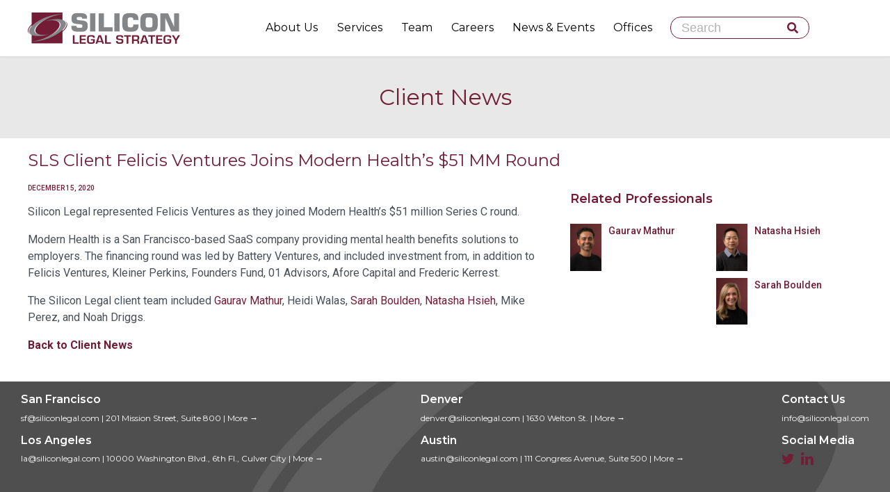

--- FILE ---
content_type: text/html; charset=UTF-8
request_url: https://www.siliconlegal.com/sls-client-felicis-ventures-joins-modern-healths-51-mm-round/
body_size: 23222
content:

<!DOCTYPE html>
<!--[if IE]><![endif]-->
<!--[if IE 8 ]> <html lang="en-US" prefix="og: http://ogp.me/ns# fb: http://ogp.me/ns/fb#" class="no-js ie8"> <![endif]-->
<!--[if IE 9 ]> <html lang="en-US" prefix="og: http://ogp.me/ns# fb: http://ogp.me/ns/fb#" class="no-js ie9"> <![endif]-->
<!--[if (gt IE 9)|!(IE)]><!--> <html lang="en-US" prefix="og: http://ogp.me/ns# fb: http://ogp.me/ns/fb#" class="no-ie no-js"> <!--<![endif]-->

<head>
	<meta charset="UTF-8" />
	<meta http-equiv="X-UA-Compatible" content="IE=edge,chrome=1" />
	<meta name="viewport" content="width=device-width, initial-scale=1">

	<link rel="pingback" href="https://www.siliconlegal.com/xmlrpc.php" />
	<link rel="stylesheet" href="https://use.fontawesome.com/releases/v5.5.0/css/all.css" integrity="sha384-B4dIYHKNBt8Bc12p+WXckhzcICo0wtJAoU8YZTY5qE0Id1GSseTk6S+L3BlXeVIU" crossorigin="anonymous">

	<title>SLS Client Felicis Ventures Joins Modern Health’s $51 MM Round &#8211; Silicon Legal Strategy | Entrepreneurial Legal Counsel</title>
<meta name='robots' content='max-image-preview:large' />
	<style>img:is([sizes="auto" i], [sizes^="auto," i]) { contain-intrinsic-size: 3000px 1500px }</style>
	<link rel='dns-prefetch' href='//netdna.bootstrapcdn.com' />
<link rel='dns-prefetch' href='//fonts.googleapis.com' />
<link rel="alternate" type="application/rss+xml" title="Silicon Legal Strategy | Entrepreneurial Legal Counsel &raquo; Feed" href="https://www.siliconlegal.com/feed/" />
<link rel="alternate" type="application/rss+xml" title="Silicon Legal Strategy | Entrepreneurial Legal Counsel &raquo; Comments Feed" href="https://www.siliconlegal.com/comments/feed/" />
<script type="text/javascript">
/* <![CDATA[ */
window._wpemojiSettings = {"baseUrl":"https:\/\/s.w.org\/images\/core\/emoji\/16.0.1\/72x72\/","ext":".png","svgUrl":"https:\/\/s.w.org\/images\/core\/emoji\/16.0.1\/svg\/","svgExt":".svg","source":{"concatemoji":"https:\/\/www.siliconlegal.com\/wp-includes\/js\/wp-emoji-release.min.js?ver=6.8.3"}};
/*! This file is auto-generated */
!function(s,n){var o,i,e;function c(e){try{var t={supportTests:e,timestamp:(new Date).valueOf()};sessionStorage.setItem(o,JSON.stringify(t))}catch(e){}}function p(e,t,n){e.clearRect(0,0,e.canvas.width,e.canvas.height),e.fillText(t,0,0);var t=new Uint32Array(e.getImageData(0,0,e.canvas.width,e.canvas.height).data),a=(e.clearRect(0,0,e.canvas.width,e.canvas.height),e.fillText(n,0,0),new Uint32Array(e.getImageData(0,0,e.canvas.width,e.canvas.height).data));return t.every(function(e,t){return e===a[t]})}function u(e,t){e.clearRect(0,0,e.canvas.width,e.canvas.height),e.fillText(t,0,0);for(var n=e.getImageData(16,16,1,1),a=0;a<n.data.length;a++)if(0!==n.data[a])return!1;return!0}function f(e,t,n,a){switch(t){case"flag":return n(e,"\ud83c\udff3\ufe0f\u200d\u26a7\ufe0f","\ud83c\udff3\ufe0f\u200b\u26a7\ufe0f")?!1:!n(e,"\ud83c\udde8\ud83c\uddf6","\ud83c\udde8\u200b\ud83c\uddf6")&&!n(e,"\ud83c\udff4\udb40\udc67\udb40\udc62\udb40\udc65\udb40\udc6e\udb40\udc67\udb40\udc7f","\ud83c\udff4\u200b\udb40\udc67\u200b\udb40\udc62\u200b\udb40\udc65\u200b\udb40\udc6e\u200b\udb40\udc67\u200b\udb40\udc7f");case"emoji":return!a(e,"\ud83e\udedf")}return!1}function g(e,t,n,a){var r="undefined"!=typeof WorkerGlobalScope&&self instanceof WorkerGlobalScope?new OffscreenCanvas(300,150):s.createElement("canvas"),o=r.getContext("2d",{willReadFrequently:!0}),i=(o.textBaseline="top",o.font="600 32px Arial",{});return e.forEach(function(e){i[e]=t(o,e,n,a)}),i}function t(e){var t=s.createElement("script");t.src=e,t.defer=!0,s.head.appendChild(t)}"undefined"!=typeof Promise&&(o="wpEmojiSettingsSupports",i=["flag","emoji"],n.supports={everything:!0,everythingExceptFlag:!0},e=new Promise(function(e){s.addEventListener("DOMContentLoaded",e,{once:!0})}),new Promise(function(t){var n=function(){try{var e=JSON.parse(sessionStorage.getItem(o));if("object"==typeof e&&"number"==typeof e.timestamp&&(new Date).valueOf()<e.timestamp+604800&&"object"==typeof e.supportTests)return e.supportTests}catch(e){}return null}();if(!n){if("undefined"!=typeof Worker&&"undefined"!=typeof OffscreenCanvas&&"undefined"!=typeof URL&&URL.createObjectURL&&"undefined"!=typeof Blob)try{var e="postMessage("+g.toString()+"("+[JSON.stringify(i),f.toString(),p.toString(),u.toString()].join(",")+"));",a=new Blob([e],{type:"text/javascript"}),r=new Worker(URL.createObjectURL(a),{name:"wpTestEmojiSupports"});return void(r.onmessage=function(e){c(n=e.data),r.terminate(),t(n)})}catch(e){}c(n=g(i,f,p,u))}t(n)}).then(function(e){for(var t in e)n.supports[t]=e[t],n.supports.everything=n.supports.everything&&n.supports[t],"flag"!==t&&(n.supports.everythingExceptFlag=n.supports.everythingExceptFlag&&n.supports[t]);n.supports.everythingExceptFlag=n.supports.everythingExceptFlag&&!n.supports.flag,n.DOMReady=!1,n.readyCallback=function(){n.DOMReady=!0}}).then(function(){return e}).then(function(){var e;n.supports.everything||(n.readyCallback(),(e=n.source||{}).concatemoji?t(e.concatemoji):e.wpemoji&&e.twemoji&&(t(e.twemoji),t(e.wpemoji)))}))}((window,document),window._wpemojiSettings);
/* ]]> */
</script>
<link rel='stylesheet' id='pt-cv-public-style-css' href='https://www.siliconlegal.com/wp-content/plugins/content-views-query-and-display-post-page/public/assets/css/cv.css?ver=4.2.1' type='text/css' media='all' />
<style id='wp-emoji-styles-inline-css' type='text/css'>

	img.wp-smiley, img.emoji {
		display: inline !important;
		border: none !important;
		box-shadow: none !important;
		height: 1em !important;
		width: 1em !important;
		margin: 0 0.07em !important;
		vertical-align: -0.1em !important;
		background: none !important;
		padding: 0 !important;
	}
</style>
<link rel='stylesheet' id='wp-block-library-css' href='https://www.siliconlegal.com/wp-includes/css/dist/block-library/style.min.css?ver=6.8.3' type='text/css' media='all' />
<style id='classic-theme-styles-inline-css' type='text/css'>
/*! This file is auto-generated */
.wp-block-button__link{color:#fff;background-color:#32373c;border-radius:9999px;box-shadow:none;text-decoration:none;padding:calc(.667em + 2px) calc(1.333em + 2px);font-size:1.125em}.wp-block-file__button{background:#32373c;color:#fff;text-decoration:none}
</style>
<style id='global-styles-inline-css' type='text/css'>
:root{--wp--preset--aspect-ratio--square: 1;--wp--preset--aspect-ratio--4-3: 4/3;--wp--preset--aspect-ratio--3-4: 3/4;--wp--preset--aspect-ratio--3-2: 3/2;--wp--preset--aspect-ratio--2-3: 2/3;--wp--preset--aspect-ratio--16-9: 16/9;--wp--preset--aspect-ratio--9-16: 9/16;--wp--preset--color--black: #000000;--wp--preset--color--cyan-bluish-gray: #abb8c3;--wp--preset--color--white: #ffffff;--wp--preset--color--pale-pink: #f78da7;--wp--preset--color--vivid-red: #cf2e2e;--wp--preset--color--luminous-vivid-orange: #ff6900;--wp--preset--color--luminous-vivid-amber: #fcb900;--wp--preset--color--light-green-cyan: #7bdcb5;--wp--preset--color--vivid-green-cyan: #00d084;--wp--preset--color--pale-cyan-blue: #8ed1fc;--wp--preset--color--vivid-cyan-blue: #0693e3;--wp--preset--color--vivid-purple: #9b51e0;--wp--preset--gradient--vivid-cyan-blue-to-vivid-purple: linear-gradient(135deg,rgba(6,147,227,1) 0%,rgb(155,81,224) 100%);--wp--preset--gradient--light-green-cyan-to-vivid-green-cyan: linear-gradient(135deg,rgb(122,220,180) 0%,rgb(0,208,130) 100%);--wp--preset--gradient--luminous-vivid-amber-to-luminous-vivid-orange: linear-gradient(135deg,rgba(252,185,0,1) 0%,rgba(255,105,0,1) 100%);--wp--preset--gradient--luminous-vivid-orange-to-vivid-red: linear-gradient(135deg,rgba(255,105,0,1) 0%,rgb(207,46,46) 100%);--wp--preset--gradient--very-light-gray-to-cyan-bluish-gray: linear-gradient(135deg,rgb(238,238,238) 0%,rgb(169,184,195) 100%);--wp--preset--gradient--cool-to-warm-spectrum: linear-gradient(135deg,rgb(74,234,220) 0%,rgb(151,120,209) 20%,rgb(207,42,186) 40%,rgb(238,44,130) 60%,rgb(251,105,98) 80%,rgb(254,248,76) 100%);--wp--preset--gradient--blush-light-purple: linear-gradient(135deg,rgb(255,206,236) 0%,rgb(152,150,240) 100%);--wp--preset--gradient--blush-bordeaux: linear-gradient(135deg,rgb(254,205,165) 0%,rgb(254,45,45) 50%,rgb(107,0,62) 100%);--wp--preset--gradient--luminous-dusk: linear-gradient(135deg,rgb(255,203,112) 0%,rgb(199,81,192) 50%,rgb(65,88,208) 100%);--wp--preset--gradient--pale-ocean: linear-gradient(135deg,rgb(255,245,203) 0%,rgb(182,227,212) 50%,rgb(51,167,181) 100%);--wp--preset--gradient--electric-grass: linear-gradient(135deg,rgb(202,248,128) 0%,rgb(113,206,126) 100%);--wp--preset--gradient--midnight: linear-gradient(135deg,rgb(2,3,129) 0%,rgb(40,116,252) 100%);--wp--preset--font-size--small: 13px;--wp--preset--font-size--medium: 20px;--wp--preset--font-size--large: 36px;--wp--preset--font-size--x-large: 42px;--wp--preset--spacing--20: 0.44rem;--wp--preset--spacing--30: 0.67rem;--wp--preset--spacing--40: 1rem;--wp--preset--spacing--50: 1.5rem;--wp--preset--spacing--60: 2.25rem;--wp--preset--spacing--70: 3.38rem;--wp--preset--spacing--80: 5.06rem;--wp--preset--shadow--natural: 6px 6px 9px rgba(0, 0, 0, 0.2);--wp--preset--shadow--deep: 12px 12px 50px rgba(0, 0, 0, 0.4);--wp--preset--shadow--sharp: 6px 6px 0px rgba(0, 0, 0, 0.2);--wp--preset--shadow--outlined: 6px 6px 0px -3px rgba(255, 255, 255, 1), 6px 6px rgba(0, 0, 0, 1);--wp--preset--shadow--crisp: 6px 6px 0px rgba(0, 0, 0, 1);}:where(.is-layout-flex){gap: 0.5em;}:where(.is-layout-grid){gap: 0.5em;}body .is-layout-flex{display: flex;}.is-layout-flex{flex-wrap: wrap;align-items: center;}.is-layout-flex > :is(*, div){margin: 0;}body .is-layout-grid{display: grid;}.is-layout-grid > :is(*, div){margin: 0;}:where(.wp-block-columns.is-layout-flex){gap: 2em;}:where(.wp-block-columns.is-layout-grid){gap: 2em;}:where(.wp-block-post-template.is-layout-flex){gap: 1.25em;}:where(.wp-block-post-template.is-layout-grid){gap: 1.25em;}.has-black-color{color: var(--wp--preset--color--black) !important;}.has-cyan-bluish-gray-color{color: var(--wp--preset--color--cyan-bluish-gray) !important;}.has-white-color{color: var(--wp--preset--color--white) !important;}.has-pale-pink-color{color: var(--wp--preset--color--pale-pink) !important;}.has-vivid-red-color{color: var(--wp--preset--color--vivid-red) !important;}.has-luminous-vivid-orange-color{color: var(--wp--preset--color--luminous-vivid-orange) !important;}.has-luminous-vivid-amber-color{color: var(--wp--preset--color--luminous-vivid-amber) !important;}.has-light-green-cyan-color{color: var(--wp--preset--color--light-green-cyan) !important;}.has-vivid-green-cyan-color{color: var(--wp--preset--color--vivid-green-cyan) !important;}.has-pale-cyan-blue-color{color: var(--wp--preset--color--pale-cyan-blue) !important;}.has-vivid-cyan-blue-color{color: var(--wp--preset--color--vivid-cyan-blue) !important;}.has-vivid-purple-color{color: var(--wp--preset--color--vivid-purple) !important;}.has-black-background-color{background-color: var(--wp--preset--color--black) !important;}.has-cyan-bluish-gray-background-color{background-color: var(--wp--preset--color--cyan-bluish-gray) !important;}.has-white-background-color{background-color: var(--wp--preset--color--white) !important;}.has-pale-pink-background-color{background-color: var(--wp--preset--color--pale-pink) !important;}.has-vivid-red-background-color{background-color: var(--wp--preset--color--vivid-red) !important;}.has-luminous-vivid-orange-background-color{background-color: var(--wp--preset--color--luminous-vivid-orange) !important;}.has-luminous-vivid-amber-background-color{background-color: var(--wp--preset--color--luminous-vivid-amber) !important;}.has-light-green-cyan-background-color{background-color: var(--wp--preset--color--light-green-cyan) !important;}.has-vivid-green-cyan-background-color{background-color: var(--wp--preset--color--vivid-green-cyan) !important;}.has-pale-cyan-blue-background-color{background-color: var(--wp--preset--color--pale-cyan-blue) !important;}.has-vivid-cyan-blue-background-color{background-color: var(--wp--preset--color--vivid-cyan-blue) !important;}.has-vivid-purple-background-color{background-color: var(--wp--preset--color--vivid-purple) !important;}.has-black-border-color{border-color: var(--wp--preset--color--black) !important;}.has-cyan-bluish-gray-border-color{border-color: var(--wp--preset--color--cyan-bluish-gray) !important;}.has-white-border-color{border-color: var(--wp--preset--color--white) !important;}.has-pale-pink-border-color{border-color: var(--wp--preset--color--pale-pink) !important;}.has-vivid-red-border-color{border-color: var(--wp--preset--color--vivid-red) !important;}.has-luminous-vivid-orange-border-color{border-color: var(--wp--preset--color--luminous-vivid-orange) !important;}.has-luminous-vivid-amber-border-color{border-color: var(--wp--preset--color--luminous-vivid-amber) !important;}.has-light-green-cyan-border-color{border-color: var(--wp--preset--color--light-green-cyan) !important;}.has-vivid-green-cyan-border-color{border-color: var(--wp--preset--color--vivid-green-cyan) !important;}.has-pale-cyan-blue-border-color{border-color: var(--wp--preset--color--pale-cyan-blue) !important;}.has-vivid-cyan-blue-border-color{border-color: var(--wp--preset--color--vivid-cyan-blue) !important;}.has-vivid-purple-border-color{border-color: var(--wp--preset--color--vivid-purple) !important;}.has-vivid-cyan-blue-to-vivid-purple-gradient-background{background: var(--wp--preset--gradient--vivid-cyan-blue-to-vivid-purple) !important;}.has-light-green-cyan-to-vivid-green-cyan-gradient-background{background: var(--wp--preset--gradient--light-green-cyan-to-vivid-green-cyan) !important;}.has-luminous-vivid-amber-to-luminous-vivid-orange-gradient-background{background: var(--wp--preset--gradient--luminous-vivid-amber-to-luminous-vivid-orange) !important;}.has-luminous-vivid-orange-to-vivid-red-gradient-background{background: var(--wp--preset--gradient--luminous-vivid-orange-to-vivid-red) !important;}.has-very-light-gray-to-cyan-bluish-gray-gradient-background{background: var(--wp--preset--gradient--very-light-gray-to-cyan-bluish-gray) !important;}.has-cool-to-warm-spectrum-gradient-background{background: var(--wp--preset--gradient--cool-to-warm-spectrum) !important;}.has-blush-light-purple-gradient-background{background: var(--wp--preset--gradient--blush-light-purple) !important;}.has-blush-bordeaux-gradient-background{background: var(--wp--preset--gradient--blush-bordeaux) !important;}.has-luminous-dusk-gradient-background{background: var(--wp--preset--gradient--luminous-dusk) !important;}.has-pale-ocean-gradient-background{background: var(--wp--preset--gradient--pale-ocean) !important;}.has-electric-grass-gradient-background{background: var(--wp--preset--gradient--electric-grass) !important;}.has-midnight-gradient-background{background: var(--wp--preset--gradient--midnight) !important;}.has-small-font-size{font-size: var(--wp--preset--font-size--small) !important;}.has-medium-font-size{font-size: var(--wp--preset--font-size--medium) !important;}.has-large-font-size{font-size: var(--wp--preset--font-size--large) !important;}.has-x-large-font-size{font-size: var(--wp--preset--font-size--x-large) !important;}
:where(.wp-block-post-template.is-layout-flex){gap: 1.25em;}:where(.wp-block-post-template.is-layout-grid){gap: 1.25em;}
:where(.wp-block-columns.is-layout-flex){gap: 2em;}:where(.wp-block-columns.is-layout-grid){gap: 2em;}
:root :where(.wp-block-pullquote){font-size: 1.5em;line-height: 1.6;}
</style>
<link rel='stylesheet' id='crp-main-front-style-css' href='https://www.siliconlegal.com/wp-content/plugins/portfolio-wp/css/crp-main-front.css?ver=6.8.3' type='text/css' media='all' />
<link rel='stylesheet' id='crp-tc-buttons-css' href='https://www.siliconlegal.com/wp-content/plugins/portfolio-wp/css/crp-tc-buttons.css?ver=6.8.3' type='text/css' media='all' />
<link rel='stylesheet' id='crp-tiled-layer-css' href='https://www.siliconlegal.com/wp-content/plugins/portfolio-wp/css/crp-tiled-layer.css?ver=6.8.3' type='text/css' media='all' />
<link rel='stylesheet' id='crp-font-awesome-css' href='https://www.siliconlegal.com/wp-content/plugins/portfolio-wp/css/fontawesome/font-awesome.css?ver=6.8.3' type='text/css' media='all' />
<link rel='stylesheet' id='crp-lg-viewer-css' href='https://www.siliconlegal.com/wp-content/plugins/portfolio-wp/css/lightgallery/lightgallery.css?ver=6.8.3' type='text/css' media='all' />
<link rel='stylesheet' id='crp-captions-css' href='https://www.siliconlegal.com/wp-content/plugins/portfolio-wp/css/crp-captions.css?ver=6.8.3' type='text/css' media='all' />
<link rel='stylesheet' id='crp-owl-css' href='https://www.siliconlegal.com/wp-content/plugins/portfolio-wp/css/owl-carousel/assets/owl.carousel.css?ver=6.8.3' type='text/css' media='all' />
<link rel='stylesheet' id='crp-layout-css' href='https://www.siliconlegal.com/wp-content/plugins/portfolio-wp/css/owl-carousel/layout.css?ver=6.8.3' type='text/css' media='all' />
<link rel='stylesheet' id='testimonial-rotator-style-css' href='https://www.siliconlegal.com/wp-content/plugins/testimonial-rotator/testimonial-rotator-style.css?ver=6.8.3' type='text/css' media='all' />
<link rel='stylesheet' id='font-awesome-css' href='//netdna.bootstrapcdn.com/font-awesome/latest/css/font-awesome.min.css?ver=6.8.3' type='text/css' media='all' />
<link rel='stylesheet' id='parent-style-css' href='https://www.siliconlegal.com/wp-content/themes/lawyers-attorneys/style.css?ver=6.8.3' type='text/css' media='all' />
<link rel='stylesheet' id='child-style-css' href='https://www.siliconlegal.com/wp-content/themes/lawyers-attorneys-child/style.css?ver=0.1.0' type='text/css' media='all' />
<link rel='stylesheet' id='wpv-gfonts-css' href='//fonts.googleapis.com/css?family=Montserrat%3Anormal%2Cbold%7CRoboto%3Aitalic%2Cnormal%2Cbold%7CLibre+Baskerville%3Anormal%2Cbold&#038;subset=latin&#038;ver=27' type='text/css' media='all' />
<link rel='stylesheet' id='front-magnific-popup-css' href='https://www.siliconlegal.com/wp-content/themes/lawyers-attorneys/wpv_theme/assets/css/magnific.css?ver=6.8.3' type='text/css' media='all' />
<link rel='stylesheet' id='vamtam-front-all-css' href='https://www.siliconlegal.com/wp-content/themes/lawyers-attorneys/cache/all.css?ver=1564743184' type='text/css' media='all' />
<style id='vamtam-front-all-inline-css' type='text/css'>

				@font-face {
					font-family: 'vamtam-custom-icons';
					src: url(https://www.siliconlegal.com/wp-content/vamtam/custom-icon-font/custom-icons.eot);
					src: url(https://www.siliconlegal.com/wp-content/vamtam/custom-icon-font/custom-icons.eot?#iefix) format('embedded-opentype'),
						url(https://www.siliconlegal.com/wp-content/vamtam/custom-icon-font/custom-icons.ttf) format('truetype');
					font-weight: normal;
					font-style: normal;
				}
			
.post-content-outer {
display: none;

}; 


.post-article header h3 a {
  font-size: 1.1em;
}

.kart a {
    font-family: 'Montserrat', sans-serif;
    font-weight: 300;
}

.loop-wrapper.news .list-item header.single {
  padding: 10px 0;
  border-bottom: 1px solid #ffffff;
  position: relative;
}

.loop-wrapper.news .list-item header.single:after {
display:none;
}

blockquote p, blockquote {
    font: 18px/28px "Montserrat";
}

blockquote.simple .quote-text {
    font: normal 18px/26px "Montserrat";
    overflow: hidden;
}

.boxwbg  {
color:white;
width: 50%;
background-color:#721c36;
padding: 5%;
opacity:0.8;
margin:20%;
text-align:center;
}

.boxwbg strong  {
color:white;
}

#accordion-enterprise-transactions {
margin-left: -15px;
}

/* Team Page Heading Styles Changes */
.sls-grayline-top {
border-top: 2px solid #e8e8e8 !important;
}
.sls-grayline-bottom {
border-bottom: 0px solid #e8e8e8 !important;
}
.sls-bio {
border-bottom: 1px solid #d4d4d4 !important;
}

/* Homepage Quarterly Partner Blog Hightlight */
.homepage_partner_blog {
border: 2px solid #721c36;
}

/* Team Page Left Column Text size to resize large email addresses */
.team-contact-size a {
font-size: 15px !important;
}

/* For News Posts on Mobile */
@media only screen and (max-width: 991px) {
  .post-title.title {
    width: 100% !important;
    padding-right: 50px !important;
  }
}

</style>
<script type="text/javascript" src="https://www.siliconlegal.com/wp-includes/js/jquery/jquery.min.js?ver=3.7.1" id="jquery-core-js"></script>
<script type="text/javascript" src="https://www.siliconlegal.com/wp-includes/js/jquery/jquery-migrate.min.js?ver=3.4.1" id="jquery-migrate-js"></script>
<script type="text/javascript" src="https://www.siliconlegal.com/wp-content/plugins/portfolio-wp/js/crp-main-front.js?ver=6.8.3" id="crp-main-front-js-js"></script>
<script type="text/javascript" src="https://www.siliconlegal.com/wp-content/plugins/portfolio-wp/js/crp-helper.js?ver=6.8.3" id="crp-helper-js-js"></script>
<script type="text/javascript" src="https://www.siliconlegal.com/wp-content/plugins/portfolio-wp/js/jquery/jquery.modernizr.js?ver=6.8.3" id="crp-modernizr-js"></script>
<script type="text/javascript" src="https://www.siliconlegal.com/wp-content/plugins/portfolio-wp/js/crp-tiled-layer.js?ver=6.8.3" id="crp-tiled-layer-js"></script>
<script type="text/javascript" src="https://www.siliconlegal.com/wp-content/plugins/portfolio-wp/js/jquery/jquery.lightgallery.js?ver=6.8.3" id="crp-lg-viewer-js"></script>
<script type="text/javascript" src="https://www.siliconlegal.com/wp-content/plugins/portfolio-wp/js/owl-carousel/owl.carousel.js?ver=6.8.3" id="crp-owl-js"></script>
<script type="text/javascript" src="//www.siliconlegal.com/wp-content/plugins/revslider/sr6/assets/js/rbtools.min.js?ver=6.7.40" id="tp-tools-js"></script>
<script type="text/javascript" src="//www.siliconlegal.com/wp-content/plugins/revslider/sr6/assets/js/rs6.min.js?ver=6.7.40" id="revmin-js"></script>
<script type="text/javascript" src="https://www.siliconlegal.com/wp-content/plugins/testimonial-rotator/js/jquery.cycletwo.js?ver=6.8.3" id="cycletwo-js"></script>
<script type="text/javascript" src="https://www.siliconlegal.com/wp-content/plugins/testimonial-rotator/js/jquery.cycletwo.addons.js?ver=6.8.3" id="cycletwo-addons-js"></script>
<link rel="https://api.w.org/" href="https://www.siliconlegal.com/wp-json/" /><link rel="alternate" title="JSON" type="application/json" href="https://www.siliconlegal.com/wp-json/wp/v2/posts/18849" /><link rel="EditURI" type="application/rsd+xml" title="RSD" href="https://www.siliconlegal.com/xmlrpc.php?rsd" />
<link rel="canonical" href="https://www.siliconlegal.com/sls-client-felicis-ventures-joins-modern-healths-51-mm-round/" />
<link rel='shortlink' href='https://www.siliconlegal.com/?p=18849' />
<link rel="alternate" title="oEmbed (JSON)" type="application/json+oembed" href="https://www.siliconlegal.com/wp-json/oembed/1.0/embed?url=https%3A%2F%2Fwww.siliconlegal.com%2Fsls-client-felicis-ventures-joins-modern-healths-51-mm-round%2F" />
<link rel="alternate" title="oEmbed (XML)" type="text/xml+oembed" href="https://www.siliconlegal.com/wp-json/oembed/1.0/embed?url=https%3A%2F%2Fwww.siliconlegal.com%2Fsls-client-felicis-ventures-joins-modern-healths-51-mm-round%2F&#038;format=xml" />
	<!-- Global site tag (gtag.js) - Google Analytics -->
	<script async src="https://www.googletagmanager.com/gtag/js?id=UA-143265466-1"></script>
	<script>
  	window.dataLayer = window.dataLayer || [];
  	function gtag(){dataLayer.push(arguments);}
  	gtag('js', new Date());

  	gtag('config', 'UA-143265466-1');
	</script>
  <style type="text/css">.recentcomments a{display:inline !important;padding:0 !important;margin:0 !important;}</style><meta name="generator" content="Powered by Slider Revolution 6.7.40 - responsive, Mobile-Friendly Slider Plugin for WordPress with comfortable drag and drop interface." />
<link rel="icon" href="https://www.siliconlegal.com/wp-content/uploads/2018/06/Favicon-60x60.png" sizes="32x32" />
<link rel="icon" href="https://www.siliconlegal.com/wp-content/uploads/2018/06/Favicon.png" sizes="192x192" />
<link rel="apple-touch-icon" href="https://www.siliconlegal.com/wp-content/uploads/2018/06/Favicon.png" />
<meta name="msapplication-TileImage" content="https://www.siliconlegal.com/wp-content/uploads/2018/06/Favicon.png" />
<script>function setREVStartSize(e){
			//window.requestAnimationFrame(function() {
				window.RSIW = window.RSIW===undefined ? window.innerWidth : window.RSIW;
				window.RSIH = window.RSIH===undefined ? window.innerHeight : window.RSIH;
				try {
					var pw = document.getElementById(e.c).parentNode.offsetWidth,
						newh;
					pw = pw===0 || isNaN(pw) || (e.l=="fullwidth" || e.layout=="fullwidth") ? window.RSIW : pw;
					e.tabw = e.tabw===undefined ? 0 : parseInt(e.tabw);
					e.thumbw = e.thumbw===undefined ? 0 : parseInt(e.thumbw);
					e.tabh = e.tabh===undefined ? 0 : parseInt(e.tabh);
					e.thumbh = e.thumbh===undefined ? 0 : parseInt(e.thumbh);
					e.tabhide = e.tabhide===undefined ? 0 : parseInt(e.tabhide);
					e.thumbhide = e.thumbhide===undefined ? 0 : parseInt(e.thumbhide);
					e.mh = e.mh===undefined || e.mh=="" || e.mh==="auto" ? 0 : parseInt(e.mh,0);
					if(e.layout==="fullscreen" || e.l==="fullscreen")
						newh = Math.max(e.mh,window.RSIH);
					else{
						e.gw = Array.isArray(e.gw) ? e.gw : [e.gw];
						for (var i in e.rl) if (e.gw[i]===undefined || e.gw[i]===0) e.gw[i] = e.gw[i-1];
						e.gh = e.el===undefined || e.el==="" || (Array.isArray(e.el) && e.el.length==0)? e.gh : e.el;
						e.gh = Array.isArray(e.gh) ? e.gh : [e.gh];
						for (var i in e.rl) if (e.gh[i]===undefined || e.gh[i]===0) e.gh[i] = e.gh[i-1];
											
						var nl = new Array(e.rl.length),
							ix = 0,
							sl;
						e.tabw = e.tabhide>=pw ? 0 : e.tabw;
						e.thumbw = e.thumbhide>=pw ? 0 : e.thumbw;
						e.tabh = e.tabhide>=pw ? 0 : e.tabh;
						e.thumbh = e.thumbhide>=pw ? 0 : e.thumbh;
						for (var i in e.rl) nl[i] = e.rl[i]<window.RSIW ? 0 : e.rl[i];
						sl = nl[0];
						for (var i in nl) if (sl>nl[i] && nl[i]>0) { sl = nl[i]; ix=i;}
						var m = pw>(e.gw[ix]+e.tabw+e.thumbw) ? 1 : (pw-(e.tabw+e.thumbw)) / (e.gw[ix]);
						newh =  (e.gh[ix] * m) + (e.tabh + e.thumbh);
					}
					var el = document.getElementById(e.c);
					if (el!==null && el) el.style.height = newh+"px";
					el = document.getElementById(e.c+"_wrapper");
					if (el!==null && el) {
						el.style.height = newh+"px";
						el.style.display = "block";
					}
				} catch(e){
					console.log("Failure at Presize of Slider:" + e)
				}
			//});
		  };</script>
		<style type="text/css" id="wp-custom-css">
			@import url('https://fonts.googleapis.com/css?family=Roboto:300,300i,400,400i,500,700');

@import url('https://fonts.googleapis.com/css?family=Montserrat:300,400,500,600,700');


html {
	-webkit-font-smoothing: antialiased;
	-moz-osx-font-smoothing: grayscale;
}

.bx-wrapper .bx-pager.bx-default-pager a {
	width: 10px;
height: 10px;
	margin: 0 3px;
}

/* Accordion More/less
–––––––––––––––––––––––––––––––––––––––––––––––––– */
.read-more-state {
  display: none;
}

.read-more-target {
  opacity: 0;
  max-height: 0;
  font-size: 0;
  transition: 0.25s ease;
}

.read-more-state:checked ~ .read-more-wrap .read-more-target {
  opacity: 1;
  font-size: inherit;
  max-height: 999em;
}

.read-more-state ~ .read-more-trigger:before {
  content: 'Show more';
}

.read-more-state:checked ~ .read-more-trigger:before {
  content: 'Show less';
}

.read-more-trigger {
  cursor: pointer;
  display: inline-block;
  padding: 0 0.5em;
  color: #666;
  font-size: 0.9em;
  line-height: 2;
  border: 1px solid #ddd;
  border-radius: 0.25em;
}
/* */

/*** Accordion icon hidden ***/
.wpv-accordion .tab .ui-icon {
    visibility: hidden;
}

.wpv-accordion::active {
	visibility: hidden;
}

.page-header .title {
	padding: 40px 0 40px 0;
	color: #721c36;
}

.wpv-accordion .tab .inner {

}

.wpv-accordion .tab .ui-icon {
	line-height: 20px;
}

.wpv-accordion .pane .inner {
    padding: 0px 20px 20px 20px;
}

.wpv-accordion .pane .inner p {
    margin: 0;
}

.industry_sectors {
    display: flex;
    flex-wrap: wrap;
    justify-content: center;
}

.sls-box {
	position: relative;
	width: 25%;
}

.sls-box2 {
	display: block;
	position: relative;
	float: left;
width: 25%;
}

.sls-box-inner {
    margin: 10px;
    height: 110px;
    min-height: 30px;
    text-align: center;
    color: #000;
    border: 1px solid #d4d4d4;
}

.sls-box-inner2 {
	text-align: center;
}

@media only screen and (max-width: 1240px) {
.sls-box-inner {
		min-height: 50px;
	padding: 2px;
	text-align:center;
}
}

@media only screen and (max-width: 978px) {
	.sls-box {
width: 50%;
}
}

@media only screen and (min-width: 978px) {
.move-into-slider, .move-into-slider-2 {
    margin-top: -250px;
}

}

@media only screen and (max-width: 768px) {
.boxwbg {
	margin:auto;
	margin-top:20px;
	margin-bottom:20px;
	width:75%;
}
}

.meta-header {
	background-color:#e8e8e8;
/* 	
 * border-top: 2px #d4d4d4 solid; 
 * border-bottom: 2px #d4d4d4 solid;  **/
}

.page-header .title span {
		color: #721c36;
font: normal 32px/38px "Montserrat";
}

.sls-page-titel {
position: relative;
text-align: center;
margin: 40px 0 40px 0;
}

.sls-undertitel {
position: relative;
margin: 30px 0 30px 0;
	font-size: 160%;
}

.sls-news .sls-undertitel {
position: relative;
margin: 30px 0 30px 0;
}

.sls-margin-top {
	margin-top: 1px;
}

.sls-bio-titel {
position: relative;
text-align: center;
margin: 30px 0 0 0;
font-size: 24px;
}

.sls-bio-subtitel {
position: relative;
text-align: center;
color: #4a4f55;
margin-bottom: 20px;
font-size: 18px;
}

.sls-redline-top {
	border-top: 2px solid #721c36;
}

.sls-grayline-bottom {
	z-index: 100;
	border-bottom: 4px solid #4A4F55;
}

.sls-grayline-top {
	border-top: 2px solid #d4d4d4;
}

.sls-graylinethin-top {
	border-top: 1px solid #d4d4d4;
}

.sls-graylinethin-bottom {
	border-bottom: 1px solid #d4d4d4;
}

.sls-grayline-right {
	border-right: 1px solid #d4d4d4;
}

.sls-grayline-right, .sls-grayline-right a {
	font-weight: 500;
}

.sls-grayline-right2 {
	border-right: 1px solid #d4d4d4;
	padding-right: 30px;
}

.sls-grayline-left {
	border-left: 1px solid #d4d4d4;
	padding-left: 30px;
}

.sls-grayline-bottom {
	border-bottom: 1px solid #d4d4d4;
	padding-bottom: 10px !important;
}

.mfp-bg {
	background: #ececec;
}

.mfp-close-btn-in .mfp-close {
	color: #721c36;
}

#wpv-overlay-search button[type="submit"] {
	color: #721c36;
}

#wpv-overlay-search input[type="text"]::placeholder, #wpv-overlay-search input[type="text"] {
	color: #721c36;	
	border-bottom: 1px solid #721c36;
}

footer.main-footer {
    position: relative;
        background-color: rgba(0, 0, 0, 0.3);
}

footer.main-footer a {

}

@media only screen and (max-width: 958px) {
footer.main-footer {
    position: relative;
/*     background: url(/wp-content/uploads/2018/06/footer_mob.jpg) no-repeat center bottom scroll; */
        background-color: rgba(0, 0, 0, 0);
        background-size: auto auto;
    -webkit-background-size: cover;
    -moz-background-size: cover;
    background-size: cover;
}
	.responsive-layout article .loop-wrapper {
    padding: 10px 10px !important;
}
}

@media only screen and (max-width: 958px) {
	.sls-grayline-right {
			border-right: none;
	padding-right: 10px;
	}
}

header.main-header.layout-logo-menu .first-row .logo-wrapper.scrolled img {
	padding: 18px 0!important;
}

.menu-item span {
	color: black;
}

.menu-item span:hover {
	color: #721c36;
}

.loop-wrapper.news > .page-content {
	margin-bottom: 5px;
}

.loop-wrapper.news .list-item {
	padding-top: 2px;
}

.loop-wrapper.news .post-content-wrapper h3 a {
	font-size: 16px;
	font-family: Roboto, sans-serif;
	font-weight: 400;
	text-transform: none;
}

.loop-wrapper.news .list-item header.single {
	padding: 0;
}

.post-article header {
	margin-bottom: 0 !important;
}

.sls-tab em {
	
}

.page-id-11936 .header-content-wrapper, .page-id-11936 .sub-menu, .page-id-11936 .sub-menu:hover, .page-id-11936 .sub-menu a:hover {
background-color: #721c36!important;
}

.page-id-11936 header.main-header button.header-search {
	color: white;
}

.page-id-11936 #main-menu span, .page-id-11936 #main-menu a, .page-id-11936 #main-menu a:hover {
	color: white;
}

.row, .row p {
	color: #000;
}

footer.main-footer h4 a {
	font-size: 16px;
	line-height: 1.5;
	color: #B1B1B1;
}

#wpv-column p {
	color: #4A4F55;
}

footer.main-footer h4 {
	margin: 0.4em 0;
}
	
.extended-column-inner .text-divider-double {
	color: #721c36!important;
}

.post-article, .post-article p {
	color: #4A4F55!important;
}

.sep, .sep-2, .sep-3 {
	color: #721c36!important;
}

.text-divider-double {
	z-index: 100;
}

#wpv-column p {
	color: #000;
}

.sls p {
	color: #000!important;
}

*, body, p, .main-container {
	color: #000;
font-family: 'Roboto', sans-serif;
font-weight: 400;
font-size: 16px;
line-height: 1.5;
}

.loop-wrapper.news .post-article .post-content-outer, .loop-wrapper.news .post-article .post-content-outer p {
font-family: 'Roboto', sans-serif;
font-weight: 300;
font-size: 14px;
line-height: 1.5;
}

h1, h1 a {
	color: #721c36;
    font: normal 32px/36px "Montserrat";
}

h2, h2 a {
	color: #721c36;
	font: normal 28px/32px "Montserrat";
}

h3, h3 a {
	color: #721c36;	
	font: 600 18px/22px "Montserrat";
	text-transform: uppercase;
}

h4, h4 a {
font: 400 16px/20px "Montserrat";
}

.sls-tag, .sls-tag p {
color: #000!important;
}

@media only screen and (max-width: 600px) {
		h1, h1 a {
	color: #721c36;
    font: normal 28px/32px "Montserrat";
}

h2, h2 a {
	color: #721c36;
	font: normal 22px/26px "Montserrat";
}

h3, h3 a {
	color: #721c36;	
	font: 600 16px "Montserrat";
	line-height: 1.3;
}

h4, h4 a {
font: normal 16px/24px "Montserrat";
}
	
	.sls-tag, .sls-tag p {
	font-size: 100%;
}
}

.no-header-sidebars.no-page-header .page-wrapper {
	padding-top: 0!important;

}

body.full .wpv-grid.extended.grid-1-1 {
	-o-background-size: cover;
-webkit-background-size: cover;
-khtml-background-size: cover;
	-moz-background-size: cover;
	background-size: cover;
-webkit-box-sizing: content-box;
box-sizing: content-box;
}

.sls-quarter {
	float: left;
	width: 25%;
}

@media only screen and (max-width: 958px) {
	.sls-quarter {
	width: 50%;
		font-size: 90%;
}
}

@media only screen and (max-width: 600px) {
	.sls-quarter {
		font-size: 80%;
}
}

@media only screen and (max-width: 400px) {
	.sls-quarter {
		font-size: 70%;
}
}

@media only screen and (max-device-width: 600px) {
	body.full .wpv-grid.extended.grid-1-1 {
background-attachment: scroll!important;
		background-size: 100% 100%;
}
	.sls-quarter {
	width: 50%;
}
}

.sls-half {
	float: left;
	width: 50%;
}

.sls-border-right {
border-right: 1px solid #EDEDED;
}

.sls-margin-sides {
	margin: 0 10px;
}

.sls-padding-sides {
	padding: 0 80px!important;
}

.sls-padding-sides2 {
	padding: 0 55px!important;
}

@media only screen and (min-width: 958px) {
.sls-pad-desktop {
	padding-left: 120px;
	padding-right: 120px;
}
}

.sls-pad-left-desktop {
	padding-left: 45px;
}

@media only screen and (max-width: 600px) {
		.sls-half {
			float: left;
		}
	.sls-pad-left-desktop {
	padding-left: 0px;
}
	.sls-padding-sides {
	padding: 0 10px!important;
}
	
	.sls-padding-sides2 {
	padding: 0 10px!important;
}
}

.zeroped {
	padding: 5px!important;
}

.sls-team-container {
position: relative;
color: white;
	margin: 10px 25px 5px 25px;
}

.sls-team-container2 {
	margin: 0px 15px;
}

.sls-team-vraper {
margin-bottom: 0px;
}

.sls-team-overlay {
background: rgba(0, 0, 0, 0.55);
position: absolute;
top: 0;
left: 0;
right: 0;
bottom: 0;
opacity: 0;
transition: all 0.3s ease-out;
padding: 0;
max-width: 400px;
margin: 0;
}

.sls-team-overlay:hover {
opacity: 1;
transition: all 0.3s ease-out;
}

.sls-team-container img {
display: block;
margin: 0 auto;
}

.sls-team-title {
	position: relative;
	text-align: center;
	font-size: 100%;
	color: white;
	display: block;
	top: 40%;
	line-height: 1.5;
}

.sls-team-title a {
	display:block;
	color: white;
	font-size: 100%;
	margin: 0;
	padding: 0;
}

.sls-team-text {
	position: relative;
	text-align: center;
	font-size: 90%;
	color: white;
	top: 40%;
	display: block;
	line-height: 1.5;
}

.sls-team-text a {
	display:block;
	color: white;
	font-size: 90%;
	margin: 0;
	padding: 0;
}

.sls-mobile-only {
	display:none;
}

@media only screen and (max-width: 1150px) {
	
	.sls-team-title
	{
		top:10%;
		line-height: 1.2!important;
}
	
	.sls-team-title a {
	font-size: 90%!important;
		line-height: 1.2!important;
}
	.sls-team-text {
		top:10%;
	line-height: 1.2!important;
	}
.sls-team-text a {
	font-size: 80%!important;
	line-height: 1.2!important;
}

}

@media only screen and (max-width: 958px) {

	.sls-team-container {
    margin: 10px 10px 10px 10px;
}
	.sls-team-container2 {
    margin: 0px 10px;
}
	.sls-team-overlay {
		margin: 0 auto;
	}
	
	.sls-team-title {
	top: 40%;
	}
	.sls-team-text {
	top: 40%;
	}
	.sls-team-title a {
	font-size: 20px!important;
		
}
	
.sls-team-text a {
	font-size: 16px!important;
}
	.sls-mobile-only {
	display:block;
		text-align: center;
}
	
	.sls-mobile-only a {
		text-align: center;
}
}

@media only screen and (max-width: 600px) {
	.sls-team-container {
    margin: 10px 10px 10px 10px;
}
	.sls-team-container {
    margin: 0px 0px;
}
	
	.sls-mobile-only {
	display:block;
		text-align: center;
}
	
	.sls-mobile-only a {
		text-align: center;
}
	
	.sls-team-title {
	top: 40%;
	}
	.sls-team-text {
	top: 40%;
	}
	.sls-team-title a {
	font-size: 20px!important;
}
	
.sls-team-text a {
	font-size: 16px!important;
}
}

.pedingmore {
	padding: 120px 0;
}

.margin-minus {
	margin-top: -100px;
}

#post-11130 .push {
	display: none;
}

.peding-bot {
	padding-bottom: 30px;
}

.margin-bot {
	margin-bottom: 30px;
}

.margin-t {
	margin-top: 30px;
}

.marginsides {
	margin: 0 15px;
}

.tagl p {

}

.tagl em {
	    font-family: 'Roboto', sans-serif;
    font-size: 100%;
    font-weight: 400;
	color: #721c36;
}

.w100 {
	width:100%!important;
		margin: 0 15px;
}



.page-wrapper > div, 
.page-wrapper > article 
{
	padding: 0px 30px 0px 30px !important;
}



.sls-sep::after {
    content: "";
    position: absolute;
    left: 50%;
    bottom: 1px;
    width: 100px;
    height: 1px;
    background: #721c36;
    margin-left: -50px;
}

.sls-sep {
    position: relative;
    display: block;
    clear: both;
    margin: 10px 0 10px 0;
    min-width: 100%;
    height: 1px;
    border-top: 1px solid;
    color: #EDEDED;
}

.sls-pad-left {
	padding-left: 20px;
}

.sls-links ul, .sls-links ol {
    margin: 0;
    padding: 0;
    list-style: none;
}

.sls-links ul li, .sls-links ol li {
	padding: 0;
	font-family: 'Roboto', sans-serif;
}

.sls-links a {
    -moz-box-sizing: border-box;
    box-sizing: border-box;
    display: block;
	font-family: 'Roboto', sans-serif;	
	font-weight: 500;
    padding: 1px 10px;
	font-size: 15px;
    min-width: 100%;
    color: #721c36;
	  transition: all .3s;
}

.sls-links a:hover {
    background: #721c36;
    color: #ffffff !important;
    transition: all .3s;
}

.sls-links a:active {
    background: #721c36;
    color: #ffffff !important;
    transition: all .3s;
}

.sls-cont {
	display: table; 
    	width: 100%;
}

.sls-col {
    display: table-cell; 
}

@media only screen and (max-width: 600px) {
    .sls-col {
        display: block;
        width: 100%;
    }
}

.weiss, .weiss p {
	font-family: 'Roboto', sans-serif;
	font-weight: 300;
	color: white!important;
}

.sls-padding10 {
	padding: 10px;
}

.peding {
	padding: 20px;
}

.weiss h3, .weiss h4 {
	color: white!important;
	line-height: 1.5;
}
.weiss h3 {
text-align:center;
}

.weiss h2 {
text-align:center;
		color: white!important;
	line-height: 1.5;
	text-shadow: 2px 2px 5px #000000b3;
	
}

.sls-news {
padding: 0 25px;
}

@media only screen and (max-width: 600px) {
	.sls-news {
padding: 0 0;
}

	.sls-news sls-margin-sides {
    margin: 10px 0 !important;
}

.sls-news .kart {
padding: 10px 40px;
}
}

.sls-vcard {
	position: relative;
	display: inline-block;
}

.sls-vcard .sls-vcard-text {
    visibility: hidden;
	display: block;
	opacity: 0;
	width: 120px;
		font-size: 80%;
    background-color: #721c36;
    color: #fff;
    text-align: center;
    border-radius: 6px;
    padding: 5px 10px;
    position: absolute;
    z-index: 1;	
	top: -30px;
		transition: all 0.5s ease;
}

.sls-vcard:hover .sls-vcard-text {
    visibility: visible;
	opacity: 1;
			transition: all 0.5s ease;
}

blockquote.simple {
	text-align: center;
}

blockquote.simple .quote-text {
	font: normal 18px/26px "Roboto";
}
blockquote.simple .quote-title .the-title {
	color: #000;
}

blockquote.simple .quote-title {
	font: normal 16px/22px "Roboto";
	color: #000;
}

.bx-wrapper .bx-pager {
    text-align: center;
    font-size: .85em;
    font-family: Arial;
    font-weight: bold;
    color: #666;
	left: 0;
}

.loop-wrapper.news .post-actions-wrapper .post-date {
	color: #000;
}

.load-more {
	margin: 20px auto;
}

.load-more .button.lm-btn {
    border-radius: 1px;
    background: none;
    box-shadow: none;
    padding: 0 20px !important;
    max-width: 650px;
	width: auto;
	border:none;
}

.load-more .button.lm-btn span {
	color: #721c36;
	font: normal 14px/14px "Montserrat";
}

.footer-sidebars-wrapper .sls-vcard .sls-vcard-text {
	font-family: 'Roboto', sans-serif;
	font-size: 80%;
	font-weight: 400;
}

.sls-tab-container {
    display: table;
    width: 100%;
}

.sls-tab {
	display: table-cell;
	width: 50%;
}

.sls-tab em {
	font-size: 18px;
	color: #000!important;
	font-family: Roboto, sans-serif;
	font-weight: 400;
}

.wpv-accordion .tab .inner {
    padding: 0px 55px 23px 20px;
}

.sls-bio-menu {
	display: block;
}

@media only screen and (max-width: 958px) {
.sls-bio-menu {
	display: none;
}
}


.sls-bio .loop-wrapper.news .post-content-wrapper {
	padding-top: 0;
}

.sls-bio img.alignleft {
	margin: 25px auto 10px;
  float: none;
}

.sls-bio .kart, .sls-bio .kart p {
			font-size: 15px!important;
	line-height: 1.4;
}

.sls-bio, .sls-bio a .sls-bio p {
			font-size: 16px!important;
	line-height: 1.4;
}

.sls-bio .loop-wrapper.news {
padding: 0 0 0 15px;
}

.sls-bio .loop-wrapper.news .list-item {
padding: 0 0 10px 0;
}

.sls-bio .loop-wrapper.news > .page-content {
margin-bottom: 5px;
}

.sls-bio .loop-wrapper.news .list-item header.single {
    padding: 0;
    border-bottom: none;
}

.sls-service a {
	font-size:100%;
}

.post-article header h3, .post-article header h3 a {
	
	line-height: 1em!important;
}

.sls-bio .post-article header h3 a {
 line-height: 1.2em !important;
}

.sls-service p {
				font-size: 16px;
	line-height: 1.4;
}

.wpv-accordion .tab.ui-state-hover, .wpv-accordion .tab.ui-state-active, .wpv-accordion .tab.ui-state-selected {
	background-color: white;
border-color: white;
}

.kart {
	background-color: white;
	padding: 20px;
	color: #4A4F55;
}

.kart, .kart p {
	color: #4A4F55!important;
		font-family: 'Roboto', sans-serif;
	font-weight: 300;
		font-size: 16px;
	line-height: 1.4;
}

.kart a {
		font-family: 'Roboto', sans-serif;
	font-weight: 500;
}

.kart h3, .kart h4 {
	color: #721c36!important;
}

.kart h5 {
	font-family: 'Roboto', sans-serif;
	font-size: 130%;
	font-weight: 500;
	color: #4a4f55 !important;
	margin: 15px 0!important;
	line-height: 1.5;
}

.kart h6 {
    font-family: 'Roboto', sans-serif;
    font-size: 110%;
    font-weight: 300;
    color: #4a4f55 !important;
    margin: 15px 0 !important;
    line-height: 1.5;
}

.weiss h6 {
    font-family: 'Roboto', sans-serif;
    font-size: 130%;
    font-weight: 300;
    color: white !important;
    margin: 15px 0 !important;
    line-height: 1.5;
		text-shadow: 2px 2px 5px #000000b3;
}

#main-menu .menu > .menu-item > a, #main-menu .menu > .menu-item > a:visited {
font: normal 16px/16px "Montserrat"!important;
}

.sls_btn_1b {
	background: #721c36;
	border: solid 1px #721c36;
	border-radius: 3px;
	top: 0px;
	font-size: 120%;
	color: white!important;
	margin: 10px 0;
	padding: 10px 30px;
	line-height: 40px;
	z-index: 1;
	display: inline-block;
	transition: all 0.5s ease;
}
.sls_btn_1b a {
	color: white!important;
	transition: all 0.5s ease;
}

.sls_btn_1b a:hover {
	color: #721c36!important;
	transition: all 0.5s ease;
}

.sls_btn_1b:hover {
	background: white;
	color: #721c36!important;
	transition: all 0.5s ease;
}

.sls_btn_2b {
	background: white;
	border: solid 1px #721c36;
	border-radius: 3px;
	top: 0px;
	font-size: 130%;
	color: #721c36!important;
	margin: 10px 0;
	padding: 10px 30px;
	line-height: 30px;
	z-index: 1;
	display: inline-block;
	transition: all 0.5s ease;
}
.sls_btn_2b a {
	color: #721c36!important;
	transition: all 0.5s ease;
}

.sls_btn_2b a:hover {
	color: white!important;
	transition: all 0.5s ease;
}

.sls_btn_2b:hover {
	background: #721c36;
	color: white!important;
	transition: all 0.5s ease;
}

.sls_btn_1m {
	background: #721c36;
	border: solid 1px #721c36;
	border-radius: 3px;
	top: 0px;
	font-size: 100%;
	color: white!important;
	margin: 10px 0;
	padding: 5px 15px;
	height: 30px;
	line-height: 30px;
	z-index: 1;
	display: inline-block;
	transition: all 0.5s ease;
}
.sls_btn_1m a {
	color: white!important;
	transition: all 0.5s ease;
}

.sls_btn_1m a:hover {
	color: #721c36!important;
	transition: all 0.5s ease;
}

.sls_btn_1m:hover {
	background: white;
	color: #721c36!important;
	transition: all 0.5s ease;
}

.sls_btn_2m {
	display: inline-block;
}
.sls_btn_2m p {
	padding: 0;
	margin: 0;
}

.sls_btn_2m a {
	background: white;
	border: solid 1px #721c36;
	border-radius: 3px;
	top: 0px;
	font-size: 100%;
	color: #721c36!important;
	margin: 10px 0;
	padding: 5px 15px;
	line-height: 30px;
	z-index: 1;
	display: inline-block;
	transition: all 0.5s ease;
}

.sls_btn_2m a:hover {
		background: #721c36;
	color: white!important;
	transition: all 0.5s ease;
}

.sls_btn_:hover {

	color: white!important;
	transition: all 0.5s ease;
}

.sls_btn_4m {
	border: solid 1px white;
	border-radius: 3px;
	top: 0px;
	font-size: 100%;
	color: white!important;
	margin: 10px 0;
	padding: 5px 15px;
	height: 30px;
	line-height: 30px;
	z-index: 1;
	display: inline-block;
	text-shadow: rgba(0, 0, 0, 0.9) 2px 2px 7px;
	transition: all 0.5s ease;
}
.sls_btn_4m a {
	color: white!important;
	text-shadow: rgba(0, 0, 0, 0.9) 2px 2px 7px;
	transition: all 0.5s ease;
}

.sls_btn_4m a:hover {
	color: black!important;
	transition: all 0.5s ease;
}

.transition {
		transition: all 0.5s ease;
}

.transition:hover {
		transition: all 0.5s ease;
}

.rev-btn {
		transition: all 0.5s ease;
}

.rev-btn:hover {
		transition: all 0.5s ease;
}

.sls_btn_4m:hover {
	background: white;
	transition: all 0.5s ease;
}

.sls_btn_1s {
	background: #721c36;
	border: solid 1px #721c36;
	border-radius: 3px;
	top: 0px;
	font-size: 80%;
	color: white!important;
	margin: 10px 0;
	padding: 5px 10px;
	height: 20px;
	line-height: 20px;
	z-index: 1;
	display: inline-block;
	transition: all 0.5s ease;
}
.sls_btn_1s a {
	color: white!important;
	transition: all 0.5s ease;
}

.sls_btn_1s a:hover {
	color: #721c36!important;
	transition: all 0.5s ease;
}

.sls_btn_1s:hover {
	background: white;
	color: #721c36!important;
	transition: all 0.5s ease;
}

.sls_btn_2s {
	background: white;
	border: solid 1px #721c36;
	border-radius: 3px;
	top: 0px;
	font-size: 80%;
	color: #721c36!important;
	margin: 10px 0;
	padding: 5px 10px;
	height: 20px;
	line-height: 20px;
	z-index: 1;
	display: inline-block;
	transition: all 0.5s ease;
}
.sls_btn_2s a {
	color: #721c36!important;
	transition: all 0.5s ease;
}

.sls_btn_2s a:hover {
	color: white!important;
	transition: all 0.5s ease;
}

.sls_btn_2s:hover {
	background: #721c36;
	color: white!important;
	transition: all 0.5s ease;
}

.vraper {
	margin-bottom: 30px;
}

.vraper2 {
	background-color: white;
	border-radius: 50%;
	margin-bottom: 30px;
	overflow: hidden;
}

.shatten {
	-webkit-box-shadow:0 1px 6px rgba(0, 0, 0, 0.6);
	-moz-box-shadow:0 1px 6px rgba(0, 0, 0, 0.6);
	box-shadow:0 1px 6px rgba(0, 0, 0, 0.6);
	    transition: all 0.3s ease-out;
}
.shatten:hover {
	-webkit-box-shadow:0 1px 9px rgba(0, 0, 0, 0.8);
	-moz-box-shadow:0 1px 9px rgba(0, 0, 0, 0.8);
	box-shadow:0 1px 9px rgba(0, 0, 0, 0.8);
}

.sls-overflowh {
	overflow: hidden;
}

.zoom {
	overflow: hidden;
		    transition: all 0.2s ease-out;
}

.zoom:hover {
transform: scale(1.1);
}

.imgvraper {
	display: block;
	position: relative;
	height: auto;
}

.overlay1 {
    background: rgba(0, 0, 0, 0.55);
    position: absolute;
    top: -16px;
    left: 0;
    right: 0;
    bottom: 0;
    opacity: 0;
    transition: all 0.3s ease-out;
	padding: 0;
	max-width: 400px;
	margin-bottom: 30px;
	margin-right: 15px;
	margin-left: 15px;
}

.overlay1:hover {
	    opacity: 1;
}

.overlay11 {
    background: rgba(0, 0, 0, 0.55);
		border-radius: 50%;
    position: absolute;
    top: -16px;
    left: 0;
    right: 0;
    bottom: 0;
    opacity: 0;
    transition: all 0.3s ease-out;
	padding: 0;
	max-width: 400px;
	margin-bottom: 30px;
	margin-right: 15px;
	margin-left: 15px;
	overflow: hidden;
}

.overlay11:hover {
	    opacity: 1;
}

.overlay2 {
    background: rgba(130, 77, 93, 0.8);
    position: absolute;
    top: 5px;
    left: 15px;
    right: 15px;
    bottom: 5px;
    opacity: 0;
    margin: 0;
    transition: all 0.3s ease-out;
	padding: 0 15px;
}

.overlay2:hover {
	    opacity: 1;
}

.tekst {
		position: relative;
    text-align: center;
    font-size: 90%;
    color: white;
    display: block;
    top: 40%;
    line-height: 1.5;
}

.tekst a {
	color: white;
	margin: 0;
	padding: 0;
}

@media only screen and (max-width: 958px) {
	.vraper {
	margin-bottom: 15px;
}
	
	.vraper2 {
	margin-bottom: 15px;
}
	.overlay1 {
    background: rgba(0, 0, 0, 0.55);
    position: absolute;
    top: 0;
    left: 0;
    right: 0;
    bottom: 0;
    opacity: 0;
    transition: all 0.3s ease-out;
    padding: 0;
    max-width: 400px;
    margin: 0 auto;
}
		.overlay11 {
    background: rgba(0, 0, 0, 0.55);
    position: absolute;
		border-radius: 50%;
    top: 0;
    left: 0;
    right: 0;
    bottom: 0;
    opacity: 0;
    transition: all 0.3s ease-out;
    padding: 0;
    max-width: 400px;
    margin: 0 auto;
}
}

@media only screen and (max-width: 480px) {
	.overlay1 {
    background: rgba(0, 0, 0, 0.55);
    position: absolute;
    top: 0;
    left: 0;
    right: 0;
    bottom: 0;
    opacity: 0;
    transition: all 0.3s ease-out;
    padding: 0;
    max-width: 400px;
    margin: 0 15px;
}
		.overlay11 {
    background: rgba(0, 0, 0, 0.55);
    position: absolute;
		border-radius: 50%;
    top: 0;
    left: 0;
    right: 0;
    bottom: 0;
    opacity: 0;
    transition: all 0.3s ease-out;
    padding: 0;
    max-width: 400px;
    margin: 0 15px;		
	}
	.kart {
		padding: 10px;
		margin-bottom: 15px;
	}
	.kart a   {
		text-align:center;
	}
	.page-wrapper > div, .page-wrapper > article {

    padding: 0px 30px 0px 30px !important;
	}
	#post-11161 .grid-1-3 {padding:0;
	}
	.kart, .kart p {
	font-weight: 300;
		font-size: 14px;
	line-height: 1.5;
}

.kart a {
	font-weight: 500;
		font-size: 14px;
}
		.sls_btn_2m {
	display: block;

}
	.sls_btn_2m a {
	display: block;
		margin: 20px 0 10px 0!important;
}
	
}


.testimonial_rotator.template-default .testimonial_rotator_author_info {
	border:none !important;
	text-align:center;
}

.testimonial_rotator_quote {
	text-align:center;
	font-style:italic;
}

.testimonial_rotator.template-default .testimonial_rotator_author_info p {
color:#000 !important;
	font-size:14px;
	line-height:20px;
}

.fa-chevron-right:before, .fa-chevron-left:before {
    color: #721c36;
}

.mfp-bg {
    background: transparent;
}

.mfp-inline-holder .mfp-content {
    vertical-align: top;
    padding-top: 35px;
	    background: #fff;
}

.mfp-close {
    width: 70px;
    height: 70px;
    line-height: 70px;
    position: absolute;
    right: 10px;
    top: 30px;
    left: auto;
    text-decoration: none;
    text-align: center;
    opacity: 1;
    padding: 0 0 18px 10px;
    color: #FFF;
    font-style: normal;
    font-size: 30px;
    font-family: Arial, Baskerville, monospace;
    margin-left: -70px;
}

#wpv-overlay-search {
    margin: auto;
    max-width: 100%;
    font-size: 50px;
    text-align: right;
    margin-right: 60px;
}

#wpv-overlay-search input[type="text"] {
    color: #721c36;
    border: none;
}

#wpv-overlay-search input[type="text"] {
    width: 265px;
    height: 60px;
    max-width: calc(100% - 100px);
    border: 1px solid #f9f9f9 !important;
    background: transparent;
    color: #000;
    font-size: 14px;
}

#wpv-overlay-search input[type="text"] {
    color: #721c36;
    border-bottom: none;
}

#wpv-overlay-search button[type="submit"] {
    width: 60px;
    height: 60px;
    border: 0;
    background: none;
    vertical-align: bottom;
    padding: 0;
    font-size: 24px;
    vertical-align: top;
    margin-top: 0px;
}

.mfp-container {

    padding: 0;

}

.mfp-close:before {
    content: '';
    width: 55px;
    height: 55px;
    border: none;
    position: absolute;
    left: 50%;
    top: 50%;
    margin-left: -27.5px;
    margin-top: -27.5px;
    border-radius: 50%;
    -moz-box-sizing: border-box;
    box-sizing: border-box;
}

#wpv-overlay-search button[type="submit"] {
    width: 60px;
    height: 60px;
    border: 0;
    background: none;
    vertical-align: bottom;
    padding: 0;
    font-size: 20px;
    vertical-align: top;
}

header.main-header.layout-logo-menu .header-contents {
    display: table;
    margin-left: 30px;
    margin-right: 30px;
}










@media all and (max-width: 962px)
{
header.main-header.layout-logo-menu .search-wrapper {display: none;}
	
}




/* New style */

/* New style 1248 - 5000 */
@media all and (min-device-width: 78em) and (max-device-width: 350em), (min-width: 37.6em) and (max-width: 350em) {
    
    header.main-header.layout-logo-menu .header-contents {font-size: 0px;display: block;}
    header.main-header.layout-logo-menu .first-row {display: inline-block;vertical-align: middle;width: 20%;}
    header.main-header.layout-logo-menu .second-row.has-search {width: 55%;display: inline-block;}
    header.main-header.layout-logo-menu .header-search-custom {display: inline-block;vertical-align: middle;width: 20%;padding: 0px 0px 0px 30px;}
/*     header.main-header.layout-logo-menu .search-wrapper {display: none;} */
    header.main-header.layout-logo-menu .header-search-custom .searchform {}
    header.main-header.layout-logo-menu .header-search-custom .searchform input[type="text"] {
        margin: 0px;
        font-size: 15px;
        border: 1px solid #848688/*#721c36*/ !important;
        color: #721c36;
        height: 30px;
        border-radius: 15px;
        padding: 0px 45px 0px 15px;
        font: normal 15px/15px "Montserrat"!important;
        transition: 0.3s;
    }
    header.main-header.layout-logo-menu .header-search-custom .searchform input[type="text"]:focus { box-shadow: 0px 0px 10px rgba(0,0,0,0.2) !important; }
    header.main-header.layout-logo-menu .header-search-custom .searchform button {
        position: absolute;
        right: 0px;
        height: 30px;
        width: 30px;
        border: 0px;
        font-size: 20px;
        background: no-repeat;
        color: #848688;/*#721c36;*/
        text-align: left;
        line-height: 30px;
        transition: 0.3s;
    }
    header.main-header.layout-logo-menu .header-search-custom .searchform button:hover { opacity: 0.7; }
    
}

@media all and (min-device-width: 0em) and (max-device-width: 77.99em), (min-width: 0em) and (max-width: 77.99em) {
	
    .header-search-custom {display: none !important;}
	.mfp-content {
        position: relative;
        left: 0;
        width: 100% !important;
        padding: 0px !important;
        box-sizing: border-box;
        background: none !important;
        max-width: 50%;
        top: 50%;
        margin-top: -60px;
    }

    #wpv-overlay-search input[type="text"] {
        margin: 0px;
        border: 0px !important;
        padding: 0px;
        vertical-align: top;
        width: 100%;
        max-width: calc(100% - 65px) !important;
    }

    #wpv-overlay-search {
        font-size: inherit;
        box-shadow: 0 0px 2px 0 rgba(0,0,0,0.1);
        margin: 0px;
        position: relative;
        background: #fff;
        text-align: left;
        padding: 0px 50px 0px 20px;
    }
    #wpv-overlay-search .mfp-close {top: 0px;height: 60px;line-height: 63px;right: 0px;width: 50px;left: auto;margin: 0px;}
    .mfp-container { background: rgba(255, 255, 255, 0.98); padding: 0px 20px; }
    
}

/* New style 600px */
@media all and (min-device-width: 0em) and (max-device-width: 37.5em), (min-width: 0em) and (max-width: 37.5em) {
	
	#rev_slider_8_1_wrapper { height: 100% !important; }
   
	#post-14273 { padding: 0px 20px !important; }
    .row #post-14273 .row { margin-left: -20px;margin-right: -20px; }
    #post-14273 .grid-1-1 { padding: 0px 20px; }
    .boxwbg { margin-top: 80px; margin-bottom: 80px; }
    #post-14273 .page-content .row:nth-child(2) p { font-size: 12pt; }
    #post-14273 .page-content .row:nth-child(4) p { font-size: 13pt; }
    #post-14273 .page-content .row:nth-child(6) p { font-size: 12pt; }
    .mfp-content {max-width: 100%;}
}

/* New style 768px */
/* @media all and (min-device-width: 37.6em) and (max-device-width: 48em), (min-width: 37.6em) and (max-width: 48em) {
	
	#rev_slider_8_1_wrapper { height: 100% !important; }
    #rev_slider_8_1_forcefullwidth { height: 450px !important; }
    
} */

@media all and (min-width: 963px)
{
	header.main-header.layout-logo-menu .search-wrapper {
        display: inline-block !important;
/*         width: 2%; */
        text-align: right;
    }
	
}


/* New style 960px */
@media all and (min-device-width: 60em) and (max-device-width: 77.99em), (min-width: 60em) and (max-width: 77.99em) {
	
    header.main-header.layout-logo-menu .second-row.has-search {
        width: 75%;
    }
/*     header.main-header.layout-logo-menu .search-wrapper {
        display: inline-block !important;
        width: 2%;
        text-align: right;
    } */
    
}
/* New style 960px */
@media all and (min-device-width: 0em) and (max-device-width: 60em), (min-width: 0em) and (max-width: 60em) {
	
    header.main-header.layout-logo-menu .first-row { width: 100%; }
    
}

@media all 
	and (min-device-width: 480px) 
	and (max-device-width: 962px),
	(min-width: 480px) and 
	(max-width: 962px)
{
	.boxed-layout 
	{
		margin-top: 65px!important;
	}
}


@media all 
	and (min-device-width: 0px) 
	and (max-device-width: 479px),
	(min-width: 0px) and 
	(max-width: 479px)
{
	.boxed-layout 
	{
		margin-top: 46px!important;
	}
}


@media all 
	and (min-device-width: 0px) 
	and (max-device-width: 962px), 
	(min-width: 0px) and 
	(max-width: 962px)
{
	.fixed-header-box 
	{
    position: fixed;
	}
}

.page-id-12523 .wpv-grid.grid-1-2.unextended p:nth-child(1) {
    margin-top: 0;
}

.footer-sidebars-wrapper .row:after, 
.footer-sidebars-wrapper .row:before {display: none;}

.footer-sidebars-wrapper .row {
    display: flex;
    justify-content: space-between;
}

#footer-sidebars > .row aside.cell-1-4 {
    width: auto;
}

@media all 
and (min-device-width: 569px) 
and (max-device-width: 736px)
, (min-width: 569px) 
and (max-width: 736px) 
{
   
 #post-10861 .wpv-grid.grid-1-4 {
        width: 50%!important;

    }
	
	
 
}

@media all 
and (min-device-width: 737px) 
and (max-device-width: 968px)
, (min-width: 737px) 
and (max-width: 968px) 
{
	 #post-10861 .wpv-grid.grid-1-4 {

		 width: 25%!important;

	}
	
}

@media all 
and (min-device-width: 569px) 
, (min-width: 569px) 
{
	#post-10861 .wpv-grid.grid-1-4 {
		float: left !important;
    clear: none !important;
    margin-bottom: 0;
	}
}


@media all and 
(min-device-width: 881px) and 
(max-device-width: 958px), 
(min-width: 881px) and 
(max-width: 958px) 
{
    #footer-sidebars {
        padding: 0 30px 0 30px;
    }

    #footer-sidebars .row {
        display: flex;
        justify-content: space-around;
        flex-wrap: wrap;
    }

    #footer-sidebars .row .cell-1-4.fit {
        width: auto!important;
    }

    #footer-sidebars .row .cell-1-4.fit .widget.widget_text {
        padding: 0 15px 0 15px !important;
    }
}



@media all and 
(min-device-width: 561px) and 
(max-device-width: 880px), 
(min-width: 561px) and 
(max-width: 880px) 
{
    #footer-sidebars .row {
        display: inline-grid;
        grid-template-columns: 50% 50%;
        width: 100%;
    }

    #footer-sidebars .row .cell-1-4.fit {
        padding-left: 20% !important;
    }

    #footer-sidebars .row .cell-1-4.fit .widget.widget_text {
        padding: 0 15px 0 15px !important;
    }
}


@media all and 
(max-device-width: 560px), 
(max-width: 560px) 
{
    #footer-sidebars {
        padding: 0 10px;
        text-align: left;
    }

    #footer-sidebars .row {
        display: inline-block;
        text-align: left;
    }

    #footer-sidebars .row .cell-1-4.fit .widget.widget_text {
        padding: 0 15px 0 15px !important;
    }
}



@media all and 
(min-device-width: 480px), 
(min-width: 480px) 
{

    #mp-menu-trigger {
        top: 32.5px !important;
    }

}


@media all and 
(min-device-width: 0px) and 
(max-device-width: 479px), 
(min-width: 0px) and 
(max-width: 479px) 
{
        #mp-menu-trigger {
        top: 22.5px !important;
    }
}


.page-id-14007 div.inner {
	text-transform: uppercase;
  font-size: 14px!important;
}

.tab.ui-accordion-header div.inner {
		text-transform: uppercase;
  font-size: 14px!important;
	
}

.page-id-14258 .tab.ui-accordion-header.ui-state-default.ui-accordion-icons {
/*     display: flex;
    justify-content: center; */
}


.page-id-14258 .tab.ui-accordion-header.ui-state-default.ui-accordion-icons .inner {
    position: relative;
	width: 100%;
	max-width: 300px;
	margin: 0 auto;
	font-weight: 600;

}

.page-id-14258 .tab.ui-accordion-header.ui-state-default.ui-accordion-icons .fafa_arrow_down:after {
    content: "\f107";
    font-family: FontAwesome;
    font-style: normal;
    font-weight: normal;
    text-decoration: inherit;
    color: #721c36;
    font-size: 18px;
    position: absolute;
    top: 0;
    right: 0;
}

.page-id-14258 .tab.ui-accordion-header.ui-state-default.ui-accordion-icons .fafa_arrow_up:after {
    content: "\f106";
    font-family: FontAwesome;
    font-style: normal;
    font-weight: normal;
    text-decoration: inherit;
    color: #721c36;
    font-size: 18px;
    position: absolute;
    top: 0;
    right: 0;
}

.more {
    color: #721c36 !important;
    font-family: Montserrat;
    font-size:14px;
		cursor: pointer;
	  margin-left: 6%;
}

.page-id-14007 .text_all_block_center_flex {
    padding-left: 6%;
}

.page-id-13413 .wpv-accordion .pane .inner {
    padding: 0px 20px 20px 0px;
}


.page-id-13413 .wpv-accordion .tab .inner {
    padding: 0px 55px 23px 0px;
}



.page-id-14189 .sls-pad-desktop .row {
    margin-left: 0px;
    margin-right: 0px;
}
@media only screen and (min-width: 958px) {
    .page-id-14189 .tep-pad-desktop {
        box-sizing: border-box!important;
        padding-left: 120px!important;
        padding-right: 120px!important;
        margin: 0!important;
    }

}

.page-id-14189 .tep-pad-desktop .extended-column-inner {
    padding-left: 0px!important;
    padding-right: 0px!important;
}

.page-id-14189 .tep-pad-desktop .wpv-grid {
    padding-left: 0px;
    padding-right: 0px;
}

.page-id-14189 .tep-pad-desktop .wpv-grid .loop-wrapper {
    padding-left: 0;
    display: grid;
    justify-content: space-between;
    grid-template-columns: 30% 30% 30%;
    grid-row-gap: 15px;
    padding-right: 0;
}

.page-id-14189 .tep-pad-desktop .wpv-grid .loop-wrapper .page-content {
    width: 100%;
    float: none;
    clear: both;
}

.page-id-14189 .tep-pad-desktop .wpv-grid .row:before {
    display: none;
}

.page-id-14189 .tep-pad-desktop-some-recent {
    padding-left: 0px;
    padding-right: 0px;
}

.page-id-14189 .tep-pad-desktop-some-recent .row {
    display: flex;
    justify-content: space-between;
    margin-left: 0px;
    margin-right: 0px;
    padding-left: 0;
    padding-right: 0;
}

.page-id-14189 .more {
	display: none;
	margin-left: 0;
}

@media all  and (min-width: 516px) and  (max-width: 767px)  {

	.page-id-14189 .more {
	display: block;
}

	.page-id-14189 .tep-pad-desktop-some-recent {
		display: flex;
		flex-direction: column;
		justify-content: center;
		align-items: center;
}
	
.page-id-14189 .tep-pad-desktop-some-recent .row {
		display: inline-block;
}
	

.page-id-14189 .tep-pad-desktop .wpv-grid .loop-wrapper {
		grid-template-columns: 45% 45%;
}
	
	.page-id-14189 .open_block.hide_block {
    display: none;
}
	
	

}



@media all and (min-width: 1px) and (max-width: 515px)  {

		.page-id-14189 .tep-pad-desktop-some-recent {
		display: flex;
		flex-direction: column;
		justify-content: center;
		align-items: center;
}

.page-id-14189 .tep-pad-desktop-some-recent .row {
		display: inline-block;

}
	.page-id-14189 .more {
	display: block;
}
.page-id-14189 .open_block.hide_block {
    display: none;
}

.page-id-14189 .tep-pad-desktop .wpv-grid .loop-wrapper {
    grid-template-columns: 100%;
}

}

.page-id-14189 .tep-pad-desktop-some-recent .row:before {
    display:none;
}

.page-id-14189 .tep-pad-desktop-some-recent .row .wpv-grid {
    width: 100%;
    padding-left: 0px;
    padding-right: 0px;
    float: none;
    clear: both;
}


@media (min-width: 768px) {


    .page-id-12523 .grid-1-3 {float: left !important;clear: none !important;width: 33.33333333% !important;}

}


.page-id-14258 ul.list_grid {
    display: grid;
    justify-content: space-between;
    grid-template-columns: 25% 25% 25% 25%;
}

@media all and (max-width: 768px) and (min-width: 601px) {

    .page-id-14258 ul.list_grid {

        grid-template-columns: 30% 30% 30%;
        font-size: 90%;
    }
}


@media all and (max-width: 600px) {

    .page-id-14258 ul.list_grid {

        grid-template-columns: 50% 50%;
        font-size: 80%;
    }
}


@media all and (max-width: 958px) {
.page-id-12523 .block-reverse .row {
    display: flex;
    flex-wrap: wrap;
    flex-direction: column-reverse;
    margin-top: 15px;
}    
}


.post-title.title 
{
/* 	width: 100%; */
	margin: 0 30px;
	padding-right: 450px;
	box-sizing: border-box;
}




.post-title.title h1 
{
	font-size: 24px;
}


.single-post div#main {
    display: flex;
    vertical-align: middle;
}

.single-post div#main .limit-wrapper {
    height: auto !important;
    min-height: auto;
}

.single-post div#main {
	padding-bottom: 40px;
}


.page-id-14052 .sls-box-inner {
		 display: flex;
    justify-content: center;
    align-items: center;

}

.search.search-results .post-content-outer {
	display:block;
	padding: 0;
}

.search.search-results .post-row {
	display:flex;
	justify-content:center;
}




.laod-more-blog .load-more {
	text-align:left;
}

.laod-more-blog .load-more a.lm-btn.button.clearboth {
	padding: 0 !important;
}


		@media all and (max-width: 962px) {

.single-post div#main
.row.page-wrapper
{
	float: none !important;
	width: auto !important;
}

.single-post div#main .block_autor
{
	width: auto !important;
	text-align: left!important;
	float: none!important;
	padding: 0px 30px;
}
}


.page-id-14911 .load-more 
{
	text-align: left;
}

.page-id-14911 .load-more a.lm-btn.button.clearboth {
	padding: 0 !important;
}

.single-post div#main .post-date.date.updated {
	    font-size: 10px;
    font-family: 'Roboto', sans-serif;
    text-transform: uppercase;
    color: #721c36;
    font-weight: 500;
}


@media all and (min-width: 963px) {
    li.menu-item:nth-child(1) {
    /*display: none !important;*/
}
}

.page-id-14273 .has-background{
    background-position: top !important;
}


.page-id-12523 .text-vertical > .row {
	display: flex;
	align-items: center;
	flex-wrap: wrap;
}

#testimonial_rotator_wrap_14613 
{
	padding-bottom: 0;
  margin-bottom: 0;
}

#testimonial_rotator_wrap_14613 .testimonial_rotator_author_info.cf-tr 
{
	padding-bottom: 0 !important;
	margin-bottom: 0 !important;
}



#scroll-to-top 
{
	background: none;
	color: #4f4f4f !important;
}

#post-14273 .wpv-grid.grid-1-1.wpv-first-level.first.unextended 
{
/*     padding: 0px; */
}

#post-14273 .wpv-grid.grid-1-1.wpv-first-level.first.unextended p.sls-tag 
{
    text-align: justify;
}


.page-id-15858 .team-5-col .row 
{
		width: 100%;
}
.page-id-15858 .team-5-col 
{
    display: flex;
    flex-wrap: wrap;
    justify-content: space-around;
    box-sizing: border-box;
}




@media all 
	and  (min-width: 769px) 
{
    .page-id-15858 .team-5-col .row 
		{ 
			width: 22%;
		}
}


@media all 
	and (max-width: 768px) 
	and (min-width: 421px) 
{
		.page-id-15858 .team-5-col .row
		{
			width: 33.33%;
		}
	
		.page-id-15858 .team-5-col 
		{
/*     	font-size: 11px; */
		}
}

@media all 
	and (max-width: 420px)
{
		.page-id-15858 .team-5-col .row
		{
			width: 38%;
		}

		.page-id-15858 .team-5-col .row .sls-team-container a 
		{
			font-size: 11px;
		}
			.page-id-15858 .team-5-col 
		{
    	font-size: 11px;
		}
}

.page-id-15858 .team-5-col .row .sls-team-container img
{
	    filter: url("data:image/svg+xml;utf8,&lt;svg xmlns=\'http://www.w3.org/2000/svg\'&gt;&lt;filter id=\'grayscale\'&gt;&lt;feColorMatrix type=\'matrix\' values=\'0.3333 0.3333 0.3333 0 0 0.3333 0.3333 0.3333 0 0 0.3333 0.3333 0.3333 0 0 0 0 0 1 0\'/&gt;&lt;/filter&gt;&lt;/svg&gt;#grayscale"); 
    filter: gray; 
    -webkit-filter: grayscale(100%); 
	
  filter: grayscale(1);
	-o-filter: grayscale(1);
	-ms-filter: grayscale(1);
	-moz-filter: grayscale(1);
	-webkit-filter: grayscale(1);
	
	transition:0.3s;
	-o-transition:0.3s;
	-ms-transition:0.3s;
	-moz-transition:0.3s;
	-webkit-transition:0.3s;
	
}

.page-id-15858 .team-5-col .row .sls-team-container img:hover 
{
	
  filter: grayscale(0);
	-o-filter: grayscale(0);
	-ms-filter: grayscale(0);
	-moz-filter: grayscale(0);
	-webkit-filter: grayscale(0);
}
/*
	-o-
	-ms-
	-moz-
	-webkit-
*/
.fixed-header-box {
	width:100%;
}

.page-id-15858 .team-5-col:before{
    display:none;
}


.homepage_blog_container .load-more {
    display: none;
}

.homepage_blog_container {
    margin-bottom: 50px;
}

a.sls-vcard i {
    color: #7d7d7d;
    transition: all .3s ease;
}

a.sls-vcard:hover i {
    color: #824354;
}

span.post-siblings {
    height: 55px;
}

@media all 
	and (max-width: 425px) 
{
	.intro_text {
		
		text-align:center;

	}
}

@media all 
	and (max-width: 958px) 
{
	.sls-grayline-right {
		padding-right: 0px!important;
	}
}

@media all 
	and (max-width: 601px) 
{
	.page-id-14273 .margin_background {
			margin-right: 20px!important;
			margin-left: 20px !important;
			width: auto;
	}
}

.loop-wrapper.news .post-content-wrapper h3, .loop-wrapper.news .post-content-wrapper h3 a {
	color: #721c36;
}

/* footer.main-footer a, .copyrights a {
	color: #721c36;
} */

a, a:hover, a:active {
	color: #721c36;	
}

#main-menu .menu .sub-menu .menu-item.current-menu-parent > a, #main-menu .menu .sub-menu .menu-item.current-menu-item > a, #main-menu .menu .sub-menu .menu-item.current-menu-ancestor > a, #main-menu .menu .sub-menu .menu-item.current-page-ancestor > a, #main-menu .menu .sub-menu .menu-item:hover > a {
    color: #721c36;
    border-left-color: #721c36;
    border-bottom-color: #721c36;
}

footer.main-footer a:visited, .copyrights a:visited {
	color: #721c36;
}

.load-more .button.lm-btn:hover {
	color: #721c36;
}

.load-more .button.lm-btn:hover span {
	color: #721c36!important;
}

.load-more .button.lm-btn:hover {
	border-color: #CCA876;
}

.loop-wrapper.news .post-content-wrapper h3:hover, .loop-wrapper.news .post-content-wrapper h3 a:hover {
	color: #721c36!important;
}


.page-id-10268 .sls-graylinethin-bottom {
    border-bottom: 0;
}

.page-header.has-buttons h1 .title {
	padding-bottom: 40px;
}

a.back_to_news strong {
	color: #721c36;
}

.page-id-14273 .bg_pos_center {
    background-position: center, center !important;
}




form.searchform.custom {
    display: flex;
    justify-content: flex-start;
    border: 1px solid #721c36;
    border-radius: 15px;
    width: 70%;
    height: 30px;
    padding: 0px 15px;
}

form.searchform.custom #search-text-widget {
    padding: 0;
    margin: 0;
    background-color: transparent;
    height: 30px;
    border: 0;
    line-height: 30px;
	
}
form.searchform.custom input[type=text]:focus {
		border: 0 !important;
}



form.searchform.custom .btn.btn-primary {
    border: 0 !important;
    background-color: transparent;
}

form.searchform.custom .btn.btn-primary i {
    font-size: 16px;
    color: #721c36;
}

	.search-wrapper button.header-search.icon.wpv-overlay-search-trigger {
		display: none;
}

/* 1124 */
@media all and (max-width:1124px) {
	.search-wrapper button.header-search.icon.wpv-overlay-search-trigger {
		display: block;
	}

.search-wrapper form.searchform.custom.clearfix {
	display: none;
	}
}

header.main-header.layout-logo-menu .second-row.has-search {
	padding-right: 2% !important;
}



@media all and (min-width: 1125px)
{

		header.main-header.layout-logo-menu .search-wrapper {
		width: 20%;
}
header.main-header.layout-logo-menu .second-row.has-search {
    width: 55%;
}
}

		</style>
		
<!-- START - Open Graph and Twitter Card Tags 3.3.7 -->
 <!-- Facebook Open Graph -->
  <meta property="og:locale" content="en_US"/>
  <meta property="og:site_name" content="Silicon Legal Strategy | Entrepreneurial Legal Counsel"/>
  <meta property="og:title" content="SLS Client Felicis Ventures Joins Modern Health’s $51 MM Round"/>
  <meta property="og:url" content="https://www.siliconlegal.com/sls-client-felicis-ventures-joins-modern-healths-51-mm-round/"/>
  <meta property="og:type" content="article"/>
  <meta property="og:description" content="Silicon Legal represented Felicis Ventures as they joined Modern Health’s $51 million Series C round.

Modern Health is a San Francisco-based SaaS company providing mental health benefits solutions to employers. The financing round was led by Battery Ventures, and included investment from, in addi"/>
  <meta property="og:image" content="https://www.siliconlegal.com/wp-content/uploads/2019/05/Silicon-Legal-Social-Media.jpg"/>
  <meta property="og:image:url" content="https://www.siliconlegal.com/wp-content/uploads/2019/05/Silicon-Legal-Social-Media.jpg"/>
  <meta property="og:image:secure_url" content="https://www.siliconlegal.com/wp-content/uploads/2019/05/Silicon-Legal-Social-Media.jpg"/>
  <meta property="article:published_time" content="2020-12-15T10:35:10-08:00"/>
  <meta property="article:modified_time" content="2021-02-22T16:25:40-08:00" />
  <meta property="og:updated_time" content="2021-02-22T16:25:40-08:00" />
  <meta property="article:section" content="Gaurav Mathur"/>
  <meta property="article:section" content="Natasha Hsieh"/>
  <meta property="article:section" content="Sarah Boulden"/>
 <!-- Google+ / Schema.org -->
 <!-- Twitter Cards -->
  <meta name="twitter:title" content="SLS Client Felicis Ventures Joins Modern Health’s $51 MM Round"/>
  <meta name="twitter:url" content="https://www.siliconlegal.com/sls-client-felicis-ventures-joins-modern-healths-51-mm-round/"/>
  <meta name="twitter:description" content="Silicon Legal represented Felicis Ventures as they joined Modern Health’s $51 million Series C round.

Modern Health is a San Francisco-based SaaS company providing mental health benefits solutions to employers. The financing round was led by Battery Ventures, and included investment from, in addi"/>
  <meta name="twitter:image" content="https://www.siliconlegal.com/wp-content/uploads/2019/05/Silicon-Legal-Social-Media.jpg"/>
  <meta name="twitter:card" content="summary_large_image"/>
  <meta name="twitter:site" content="@siliconlegal"/>
 <!-- SEO -->
 <!-- Misc. tags -->
 <!-- is_singular -->
<!-- END - Open Graph and Twitter Card Tags 3.3.7 -->
	
</head>
<body class="wp-singular post-template-default single single-post postid-18849 single-format-standard wp-theme-lawyers-attorneys wp-child-theme-lawyers-attorneys-child layout-full full pagination-load-more page-vertical-padding-both sticky-header-type-normal wpv-not-scrolled has-page-header no-header-slider no-header-sidebars responsive-layout no-breadcrumbs no-slider-button-thumbnails sticky-header">
	<span id="top"></span>
		<div id="page" class="main-container">

		<div class="fixed-header-box">
	<header class="main-header layout-logo-menu header-content-wrapper ">
				<div class="limit-wrapper">
	<div class="header-contents">
		<div class="first-row">
			<div class="logo-wrapper">
	<a href="#" id="mp-menu-trigger" class="icon-b" data-icon="&#57801;">Open/Close Menu</a>
		<a href="https://www.siliconlegal.com" title="Silicon Legal Strategy | Entrepreneurial Legal Counsel" class="logo " style="min-width:219px">			<img src="https://www.siliconlegal.com/wp-content/uploads/2018/06/sls-logo-2.png" alt="Silicon Legal Strategy | Entrepreneurial Legal Counsel" class="normal-logo" height="45" style="padding: 17.5px 0; max-height: 45px;"/>
						</a>
		<div class="mobile-logo-additions">
							<button class="header-search icon wpv-overlay-search-trigger">&#57645;</button>
			</div>
</div>

		</div>

		<div class="second-row has-search">
			<div id="menus">
				<nav id="main-menu">
		<a href="#main" title="Skip to content" class="visuallyhidden">Skip to content</a>
	<div class="menu-sls-main-menu-container"><ul id="menu-sls-main-menu" class="menu"><li id="menu-item-12631" class="menu-item menu-item-type-post_type menu-item-object-page menu-item-12631"><a href="https://www.siliconlegal.com/about-us/"><span>About Us</span></a></li>
<li id="menu-item-14136" class="menu-item menu-item-type-custom menu-item-object-custom menu-item-has-children menu-item-14136"><a><span>Services</span></a>
<div class='sub-menu-wrapper'><ul class="sub-menu">
	<li id="menu-item-15497" class="menu-item menu-item-type-custom menu-item-object-custom menu-item-15497"><a href="/corporate-counseling/"><span>Corporate Counseling</span></a></li>
	<li id="menu-item-14037" class="menu-item menu-item-type-post_type menu-item-object-page menu-item-14037"><a href="https://www.siliconlegal.com/venture-financings/"><span>Company-Side Venture Financings</span></a></li>
	<li id="menu-item-18609" class="menu-item menu-item-type-post_type menu-item-object-page menu-item-18609"><a href="https://www.siliconlegal.com/venture-capital-clients/"><span>Venture Capital Clients</span></a></li>
	<li id="menu-item-14199" class="menu-item menu-item-type-post_type menu-item-object-page menu-item-14199"><a href="https://www.siliconlegal.com/mergers-acquisitions/"><span>Mergers &#038; Acquisitions</span></a></li>
	<li id="menu-item-16161" class="menu-item menu-item-type-post_type menu-item-object-page menu-item-16161"><a href="https://www.siliconlegal.com/enterprise-commercial-transactions/"><span>Enterprise Commercial Transactions</span></a></li>
</ul></div>
</li>
<li id="menu-item-15866" class="menu-item menu-item-type-post_type menu-item-object-page menu-item-15866"><a href="https://www.siliconlegal.com/team/"><span>Team</span></a></li>
<li id="menu-item-14279" class="menu-item menu-item-type-custom menu-item-object-custom menu-item-has-children menu-item-14279"><a><span>Careers</span></a>
<div class='sub-menu-wrapper'><ul class="sub-menu">
	<li id="menu-item-15503" class="menu-item menu-item-type-custom menu-item-object-custom menu-item-15503"><a href="/join-us"><span>Join Us</span></a></li>
	<li id="menu-item-14278" class="menu-item menu-item-type-post_type menu-item-object-page menu-item-14278"><a href="https://www.siliconlegal.com/life-at-sls/"><span>Life at Silicon Legal</span></a></li>
	<li id="menu-item-22512" class="menu-item menu-item-type-post_type menu-item-object-page menu-item-22512"><a href="https://www.siliconlegal.com/1l-summer-program/"><span>1L Summer Program</span></a></li>
</ul></div>
</li>
<li id="menu-item-14915" class="menu-item menu-item-type-post_type menu-item-object-page menu-item-14915"><a href="https://www.siliconlegal.com/news-events/"><span>News &#038; Events</span></a></li>
<li id="menu-item-21174" class="menu-item menu-item-type-post_type menu-item-object-page menu-item-21174"><a href="https://www.siliconlegal.com/offices/"><span>Offices</span></a></li>
</ul></div></nav>			</div>
		</div>

		
					<div class="search-wrapper">
				
<button class="header-search icon wpv-overlay-search-trigger">&#57645;</button>				<form role="search" method="get" class="searchform custom clearfix " action="https://www.siliconlegal.com/">

	<input id="search-text-widget" type="text" value="" name="s" placeholder="Search" required="required" />
	
	<button type="submit" class="btn btn-primary"><i class="fas fa-search"></i></button>



	</form>
			</div>
		
			</div>
</div>	</header>

	</div><!-- / .fixed-header-box -->
<div class="shadow-bottom"></div>
		
		<div class="boxed-layout">
			<div class="pane-wrapper clearfix">
								<div id="main-content">
					<div id="sub-header" class="layout-full has-background">
	<div class="meta-header" style="">
		<div class="limit-wrapper">
			<div class="meta-header-inside">
				<header class="page-header has-buttons">
	<div class="page-header-content">
					<h1 style="">
				<span class="title">

					<span itemprop="headline">Client News</span>


					

									</span>
			</h1>
				<!-- <span class="post-siblings"> -->

		</div>
			</div>
</header>
			</div>
		</div>
	</div>
</div>					<!-- #main (do not remove this comment) -->
					<div id="main" role="main" class="wpv-main layout-full">
												<div class="limit-wrapper">


		<div class="post-title title">
				<h1>SLS Client Felicis Ventures Joins Modern Health’s $51 MM Round</h1>
		</div>

		<div class="content-single-post">


	<div class="row page-wrapper">



	<div class="post-date date updated">

	    December 15, 2020
	</div>

		
		<article class="single-post-wrapper full post-18849 post type-post status-publish format-standard hentry category-gaurav-mathur category-natasha-hsieh category-sarah-boulden">
						<div class="page-content loop-wrapper clearfix full">
				<div class="post-article no-image-wrapper single">
	<div class="standard-post-format clearfix as-normal as-standard-post-format">
		<div class="post-content-outer single-post">

	
	
	<div class="post-content the-content">
	<p>Silicon Legal represented Felicis Ventures as they joined Modern Health’s $51 million Series C round.</p>
<p>Modern Health is a San Francisco-based SaaS company providing mental health benefits solutions to employers. The financing round was led by Battery Ventures, and included investment from, in addition to Felicis Ventures, Kleiner Perkins, Founders Fund, 01 Advisors, Afore Capital and Frederic Kerrest.</p>
<p>The Silicon Legal client team included <a href="https://www.siliconlegal.com/gaurav-mathur/">Gaurav Mathur</a>, Heidi Walas, <a href="https://www.siliconlegal.com/sarah-boulden/">Sarah Boulden</a>, <a href="https://www.siliconlegal.com/natasha-hsieh/">Natasha Hsieh</a>, Mike Perez, and Noah Driggs.</p>
</div>
	
	
</div>	</div>
</div>
				<div class="clearboth">
					

				</div>
			</div>
			
			<a href="/news-events/" class="back_to_news"><strong>Back to Client News</strong></a>
			
		</article>

		
			</div>
		<style>

		/*.single-post div#main .row.page-wrapper
		{
			float: left;
			width: 75%;
		}

		.single-post div#main .block_autor
		{
			width: 25% !important;
			text-align: left;
			float: left;
			padding-right: 30px;
			box-sizing: border-box;
		}

		.single-post div#main .block_autor 		a.block_autor_title {
    	text-align: center;
    	font-size: 14px;
		}

		.single-post div#main .block_autor a.block_autor_thumbnail
		{
    	display: block;
    	padding-bottom: 15px;
		}

		.single-post div#main .block_autor .block_autor_row.clearfix
		{
	    display: block;
	    width: 50%;
	    float: left;
	    clear: none;
	    padding: 5px 5px 15px;
	    box-sizing: border-box;
		}

		.single-post div#main .block_autor .block_autor_row img
		{
			width: 100%;
		}

		@media all and (max-width: 962px)
		{
			.single-post div#main .block_autor
			{
				width: 100% !important;
			}

			.single-post div#main .block_autor .block_autor_row.clearfix
			{
				width: 33%;
			}
		}

@media all and (max-width: 425px) {

	.single-post div#main .block_autor
	{
		width: 100% !important;

	}

	.single-post div#main .block_autor .block_autor_row.clearfix {

			width: 100%;
			float: none;
			clear: both;

	}
}



*/

.single-post div#main .row.page-wrapper
{
	box-sizing: border-box;
}

.single-post div#main .block_autor
{
	min-width: 450px;
	width: 450px !important;
	text-align: left;
	padding-right: 30px;
	box-sizing: border-box;
}


.single-post div#main .block_autor a.block_autor_thumbnail {
    width: 45px;
    display: block;
    float: left;
    margin-right: 10px;
}

.single-post div#main .block_autor .block_autor_row.clearfix {
    width: 50%;
    float: left;
    box-sizing: border-box;
    clear: none;
    margin-bottom: 10px;
}

.single-post div#main .block_autor .post-meta-description {
    display: none;
}

.single-post div#main .block_autor .post-title.name {
    font-size: 14px;
		color: #721c36;
		font-weight: 500;
}

.single-post div#main .block_autor a.block_autor_title {
	display: block;padding-right: 5px;
}

.single-post div#main .limit-wrapper .content-single-post
{
	display: flex;
	flex-direction: row;
}

@media all and (max-width: 959px)
{
	.single-post div#main .limit-wrapper .content-single-post
	{
		flex-direction: column;
	}

	.post-title.title
	{
		padding-right: 0px;

	}

	.single-post div#main .block_autor {
		min-width: 0px;
		width: 100% !important;
}
.single-post div#main .block_autor .block_autor_row.clearfix {
		width: 224px;

}

}




@media all and (max-width: 510px)
{
	.single-post div#main .block_autor {
    min-width: 0px;
    width: 100% !important;
}
.single-post div#main .block_autor .block_autor_row.clearfix {
    width: 100%;

}
}




		</style>
		
    <div class="block_autor">
        <div style="margin-bottom: 15px;">
            <h3 style="display: inline-block; text-transform: none;">Related Professionals</h3>
        </div>

        
            <div class="block_autor_row clearfix">

                <a href="https://www.siliconlegal.com/gaurav-mathur/" class="block_autor_thumbnail"><img src="https://www.siliconlegal.com/wp-content/uploads/2021/12/gaurav-mathur-scaled.jpg" alt=""></a>

                <a href="https://www.siliconlegal.com/gaurav-mathur/" class="block_autor_title">
										<div class="post-title name">Gaurav Mathur</div>
										<div class="post-meta-description"></div>
								</a>

            </div>

            
            <div class="block_autor_row clearfix">

                <a href="https://www.siliconlegal.com/natasha-hsieh/" class="block_autor_thumbnail"><img src="https://www.siliconlegal.com/wp-content/uploads/2022/09/natasha-hsieh-scaled.jpg" alt=""></a>

                <a href="https://www.siliconlegal.com/natasha-hsieh/" class="block_autor_title">
										<div class="post-title name">Natasha Hsieh</div>
										<div class="post-meta-description"></div>
								</a>

            </div>

            
            <div class="block_autor_row clearfix">

                <a href="https://www.siliconlegal.com/sarah-boulden/" class="block_autor_thumbnail"><img src="https://www.siliconlegal.com/wp-content/uploads/2019/03/Boulden-Sarah-e1554113778977-scaled.jpg" alt=""></a>

                <a href="https://www.siliconlegal.com/sarah-boulden/" class="block_autor_title">
										<div class="post-title name">Sarah Boulden</div>
										<div class="post-meta-description"></div>
								</a>

            </div>

            
    </div>
</div>
    
					</div> <!-- .limit-wrapper -->

				</div><!-- / #main (do not remove this comment) -->

			</div><!-- #main-content -->

							<footer class="main-footer">
											<div class="footer-sidebars-wrapper">
							<div id="footer-sidebars" data-rows="4">
	<div class="row" data-num="0">
																<aside class="cell-1-4  fit">
					<section id="block-22" class="widget widget_block">
<div class="wp-block-group"><div class="wp-block-group__inner-container is-layout-flow wp-block-group-is-layout-flow">
<div class="wp-block-group"><div class="wp-block-group__inner-container is-layout-flow wp-block-group-is-layout-flow">
<h4 class="wp-block-heading"><span class="accent-8" style="color: white; font-weight: 600;">San Francisco</span></h4>
</div></div>



<p class="sls-margin-top"><a rel="noreferrer noopener" href="mailto:SF@siliconlegal.com" target="_blank">sf@siliconlegal.com</a> | <a href="https://goo.gl/maps/K6aUmc5zHQsY6yQaA">201 Mission Street, Suite 800</a> | <a href="https://www.siliconlegal.com/offices/#sf">More →</a></p>
</div></div>
</section><section id="block-25" class="widget widget_block">
<div class="wp-block-group"><div class="wp-block-group__inner-container is-layout-flow wp-block-group-is-layout-flow">
<h4 class="wp-block-heading"><span class="accent-8" style="color: white; font-weight: 600;">Los Angeles</span></h4>



<p class="sls-margin-top"><a href="mailto:la@siliconlegal.com">la@siliconlegal.com</a> | <a href="https://goo.gl/maps/R2JuhFiWF7RgzzyEA">10000 Washington Blvd., 6th Fl., Culver City</a> | <a href="https://www.siliconlegal.com/offices/#la">More →</a></p>
</div></div>
</section>				</aside>
																							<aside class="cell-1-4  fit">
					<section id="block-30" class="widget widget_block">
<div class="wp-block-group"><div class="wp-block-group__inner-container is-layout-flow wp-block-group-is-layout-flow">
<h4 class="wp-block-heading"><span class="accent-8" style="color: white;font-weight:600">Denver</span></h4>



<p class="sls-margin-top"><a href="mailto:denver@siliconlegal.com">denver@siliconlegal.com</a> | <a href="https://goo.gl/maps/bNd5TBg6N8GXLqZj9">1630 Welton St.</a> | <a href="https://www.siliconlegal.com/offices/#co">More →</a></p>
</div></div>
</section><section id="block-34" class="widget widget_block">
<div class="wp-block-group"><div class="wp-block-group__inner-container is-layout-flow wp-block-group-is-layout-flow">
<h4 class="wp-block-heading"><span class="accent-8" style="color: white;font-weight:600">Austin</span></h4>



<p class="sls-margin-top"><a href="mailto:austin@siliconlegal.com">austin@siliconlegal.com</a> | <a href ="https://maps.app.goo.gl/BrFcjtJ48B4pNfd27">111 Congress Avenue, Suite 500</a> | <a href="https://www.siliconlegal.com/offices/#tx">More →</a></p>
</div></div>
</section>				</aside>
																															<aside class="cell-1-4  last fit">
					<section id="block-42" class="widget widget_block">
<div class="wp-block-group"><div class="wp-block-group__inner-container is-layout-flow wp-block-group-is-layout-flow">
<h4 class="wp-block-heading"><span class="accent-8" style="color: white;font-weight:600">Contact Us</span></h4>



<p class="sls-margin-top"><a href="mailto:info@siliconlegal.com">info@siliconlegal.com</a></p>
</div></div>
</section><section id="block-39" class="widget widget_block">
<div class="wp-block-group"><div class="wp-block-group__inner-container is-layout-flow wp-block-group-is-layout-flow">
<h4 class="wp-block-heading"><span class="accent-8" style="color: white;font-weight:600">Social Media</span></h4>



<p class="sls-margin-top" style="padding-top:0;"><a href="https://twitter.com/siliconlegal" style="color:white"><span class="icon shortcode sls-vcard" style="font-size:18px!important;color:#721c36;"><span class="sls-vcard-text">View our Twitter</span></span></a><a href="https://www.linkedin.com/company/silicon-legal-strategy" style="color:white"><span class="icon sls-vcard shortcode theme  use-hover" style="font-size:18px !important;margin-left:10px;color:#721c36;"><span class="sls-vcard-text">View our Linkedin</span></span></a>
</p>
</div></div>
</section>				</aside>
										</div>
</div>						</div>
										<div class="row"><p style="text-align: center;">© 2026 SILICON LEGAL STRATEGY, A PROFESSIONAL CORPORATION</p>
					</div>
					<div class="row"><p style="text-align: center;"><a href="/tos">Terms of Service</a> | <a href="/pp">Privacy Policy</a></p>
					</div>
				</footer>

				
			
		</div><!-- / .pane-wrapper -->

	</div><!-- / .boxed-layout -->
</div><!-- / #page -->

<div id="wpv-overlay-search">
	<form action="https://www.siliconlegal.com/" class="searchform" method="get" role="search" novalidate="">
		<input type="text" required="required" placeholder="Search..." name="s" value="" />
		<button type="submit" class="icon theme">&#58889;</button>
			</form>
</div>


	<div id="scroll-to-top" class="icon">&#58023;</div>



    <script>

        jQuery(document).ready(function () {

            jQuery('.more').on('click', function () {

                if (jQuery('.open_block').hasClass('activ'))
                {
                    jQuery('.open_block').removeClass('activ');
                    jQuery('.open_block').slideUp(300);
                    jQuery('.more').show();
                }
                else
                {
                    jQuery('.open_block').addClass('activ');
                    jQuery('.open_block').slideDown(300);
                    jQuery('.more').hide();
                }
            });
        });

    </script>

    <script>

        jQuery(document).ready(function () {

            if (jQuery('body').hasClass('single-post')) {

                var res_func = function () {

                    var window_height = jQuery(window).outerHeight(true);
                    var html_height = jQuery('html').outerHeight(true);
                    var footer_height = jQuery('footer').outerHeight(true);
                    var main_height = jQuery('#main').outerHeight(true);

                    if (window_height > html_height) {

                        jQuery('#main').height(main_height + (window_height - html_height) - 80);

                    } else {

                        jQuery('#main').css('height', 'auto');

                    }
                }

                res_func();

                jQuery(window).resize(res_func);

            }

        });
    </script>





		<script>
			window.RS_MODULES = window.RS_MODULES || {};
			window.RS_MODULES.modules = window.RS_MODULES.modules || {};
			window.RS_MODULES.waiting = window.RS_MODULES.waiting || [];
			window.RS_MODULES.defered = false;
			window.RS_MODULES.moduleWaiting = window.RS_MODULES.moduleWaiting || {};
			window.RS_MODULES.type = 'compiled';
		</script>
		<script type="speculationrules">
{"prefetch":[{"source":"document","where":{"and":[{"href_matches":"\/*"},{"not":{"href_matches":["\/wp-*.php","\/wp-admin\/*","\/wp-content\/uploads\/*","\/wp-content\/*","\/wp-content\/plugins\/*","\/wp-content\/themes\/lawyers-attorneys-child\/*","\/wp-content\/themes\/lawyers-attorneys\/*","\/*\\?(.+)"]}},{"not":{"selector_matches":"a[rel~=\"nofollow\"]"}},{"not":{"selector_matches":".no-prefetch, .no-prefetch a"}}]},"eagerness":"conservative"}]}
</script>
<script id='wpvpm-menu-item' type='text/html'><li>
	<% if(children.length > 0) { %>
		<a href="#" class="has-children <%= _.escape(classes.join(' ')) %>" title="<%= _.escape(attr_title) %>"><%= title %></a>
		<div class="mp-level">
			<div class="mp-level-header">
				<h2><%= title %></h2>
				<a class="mp-back" href="#"><%= WpvPushMenu.back %></a>
			</div>
			<ul>
				<% if(! (/^\s*$/.test(url)) ) { %>
					<li><a href="<%= _.escape(url) %>" class="<%= _.escape(classes.join(' ')) %>" title="<%= _.escape(attr_title) %>"><%= title %></a></li>
				<% } %>
				<%= content %>
			</ul>
		</div>
	<% } else { %>
		<a href="<%= _.escape(url) %>" class="<%= _.escape(classes.join(' ')) %>" title="<%= _.escape(attr_title) %>"><%= title %></a>
	<% } %>
</li></script><script id='wpvpm-menu-root' type='text/html'><nav id="mp-menu" class="mp-menu">
	<ul>
		<%= content %>
	</ul>
</nav>
</script>			<link rel="preload" as="font" id="rs-icon-set-revicon-woff" href="//www.siliconlegal.com/wp-content/plugins/revslider/sr6/assets/fonts/revicons/revicons.woff?5510888" type="font/woff" crossorigin="anonymous" media="all" />
<link rel='stylesheet' id='rs-plugin-settings-css' href='//www.siliconlegal.com/wp-content/plugins/revslider/sr6/assets/css/rs6.css?ver=6.7.40' type='text/css' media='all' />
<style id='rs-plugin-settings-inline-css' type='text/css'>
@import url(http://fonts.googleapis.com/css?family=Open+Sans:400,800,300,700,600);.tp-caption.medium_bg_red a{color:#fff;  text-decoration:none}.tp-caption.medium_bg_red a:hover{color:#fff;  text-decoration:underline}.tp-caption.roundedimage img{-webkit-border-radius:300px;  -moz-border-radius:300px;  border-radius:300px}.tp-bullets.simplebullets.navbar{height:35px;  padding:0px 0px}.tp-bullets.simplebullets .bullet{cursor:pointer;  position:relative !important;  background:rgba(0,0,0,0.5) !important;  -webkit-border-radius:10px;  border-radius:10px;  -webkit-box-shadow:none;  -moz-box-shadow:none;  box-shadow:none;  width:6px !important;  height:6px !important;  border:5px solid rgba(0,0,0,0) !important;  display:inline-block;  margin-right:2px !important;  margin-bottom:14px !important;  -webkit-transition:background-color 0.2s,border-color 0.2s;  -moz-transition:background-color 0.2s,border-color 0.2s;  -o-transition:background-color 0.2s,border-color 0.2s;  -ms-transition:background-color 0.2s,border-color 0.2s;  transition:background-color 0.2s,border-color 0.2s;  float:none !important}.tp-bullets.simplebullets .bullet.last{margin-right:0px}.tp-bullets.simplebullets .bullet:hover,.tp-bullets.simplebullets .bullet.selected{-webkit-box-shadow:none;  -moz-box-shadow:none;  box-shadow:none;background:rgba(255,255,255,1) !important;width:6px !important;  height:6px !important;  border:5px solid rgba(0,0,0,1) !important}.tparrows:before{font-family:'revicons';color:#fff;  font-style:normal;  font-weight:normal;  speak:none;  display:inline-block;  text-decoration:inherit;  margin-right:0;  margin-top:9px;  text-align:center;  width:40px;  font-size:20px}.tparrows{cursor:pointer;  background:rgba(0,0,0,0.5) !important;  -webkit-border-radius:5px;  border-radius:5px;  width:40px !important;  height:40px !important}.tparrows:hover{color:#fff}.tp-leftarrow:before{content:'\e824'}.tp-rightarrow:before{content:'\e825'}.tparrows.tp-rightarrow:before{margin-left:1px}.tparrows:hover{background:rgba(0,0,0,1) !important}@import url(http://fonts.googleapis.com/css?family=Open+Sans:400,800,300,700,600);.tp-caption.medium_bg_red a{color:#fff;  text-decoration:none}.tp-caption.medium_bg_red a:hover{color:#fff;  text-decoration:underline}.tp-caption.roundedimage img{-webkit-border-radius:300px;  -moz-border-radius:300px;  border-radius:300px}.tp-bullets.simplebullets.navbar{height:35px;  padding:0px 0px}.tp-bullets.simplebullets .bullet{cursor:pointer;  position:relative !important;  background:rgba(0,0,0,0.5) !important;  -webkit-border-radius:10px;  border-radius:10px;  -webkit-box-shadow:none;  -moz-box-shadow:none;  box-shadow:none;  width:6px !important;  height:6px !important;  border:5px solid rgba(0,0,0,0) !important;  display:inline-block;  margin-right:2px !important;  margin-bottom:14px !important;  -webkit-transition:background-color 0.2s,border-color 0.2s;  -moz-transition:background-color 0.2s,border-color 0.2s;  -o-transition:background-color 0.2s,border-color 0.2s;  -ms-transition:background-color 0.2s,border-color 0.2s;  transition:background-color 0.2s,border-color 0.2s;  float:none !important}.tp-bullets.simplebullets .bullet.last{margin-right:0px}.tp-bullets.simplebullets .bullet:hover,.tp-bullets.simplebullets .bullet.selected{-webkit-box-shadow:none;  -moz-box-shadow:none;  box-shadow:none;background:rgba(255,255,255,1) !important;width:6px !important;  height:6px !important;  border:5px solid rgba(0,0,0,1) !important}.tparrows:before{font-family:'revicons';color:#fff;  font-style:normal;  font-weight:normal;  speak:none;  display:inline-block;  text-decoration:inherit;  margin-right:0;  margin-top:9px;  text-align:center;  width:40px;  font-size:20px}.tparrows{cursor:pointer;  background:rgba(0,0,0,0.5) !important;  -webkit-border-radius:5px;  border-radius:5px;  width:40px !important;  height:40px !important}.tparrows:hover{color:#fff}.tp-leftarrow:before{content:'\e824'}.tp-rightarrow:before{content:'\e825'}.tparrows.tp-rightarrow:before{margin-left:1px}.tparrows:hover{background:rgba(0,0,0,1) !important}
</style>
<script type="text/javascript" id="pt-cv-content-views-script-js-extra">
/* <![CDATA[ */
var PT_CV_PUBLIC = {"_prefix":"pt-cv-","page_to_show":"5","_nonce":"2db8bd9581","is_admin":"","is_mobile":"","ajaxurl":"https:\/\/www.siliconlegal.com\/wp-admin\/admin-ajax.php","lang":"","loading_image_src":"data:image\/gif;base64,R0lGODlhDwAPALMPAMrKygwMDJOTkz09PZWVla+vr3p6euTk5M7OzuXl5TMzMwAAAJmZmWZmZszMzP\/\/\/yH\/[base64]\/wyVlamTi3nSdgwFNdhEJgTJoNyoB9ISYoQmdjiZPcj7EYCAeCF1gEDo4Dz2eIAAAh+QQFCgAPACwCAAAADQANAAAEM\/DJBxiYeLKdX3IJZT1FU0iIg2RNKx3OkZVnZ98ToRD4MyiDnkAh6BkNC0MvsAj0kMpHBAAh+QQFCgAPACwGAAAACQAPAAAEMDC59KpFDll73HkAA2wVY5KgiK5b0RRoI6MuzG6EQqCDMlSGheEhUAgqgUUAFRySIgAh+QQFCgAPACwCAAIADQANAAAEM\/DJKZNLND\/[base64]"};
var PT_CV_PAGINATION = {"first":"\u00ab","prev":"\u2039","next":"\u203a","last":"\u00bb","goto_first":"Go to first page","goto_prev":"Go to previous page","goto_next":"Go to next page","goto_last":"Go to last page","current_page":"Current page is","goto_page":"Go to page"};
/* ]]> */
</script>
<script type="text/javascript" src="https://www.siliconlegal.com/wp-content/plugins/content-views-query-and-display-post-page/public/assets/js/cv.js?ver=4.2.1" id="pt-cv-content-views-script-js"></script>
<script type="text/javascript" src="https://www.siliconlegal.com/wp-includes/js/underscore.min.js?ver=1.13.7" id="underscore-js"></script>
<script type="text/javascript" src="https://www.siliconlegal.com/wp-includes/js/backbone.min.js?ver=1.6.0" id="backbone-js"></script>
<script type="text/javascript" id="vamtam-push-menu-js-extra">
/* <![CDATA[ */
var WpvPushMenu = {"items":{"title":"Menu","description":"","type":"root","children":[{"url":"https:\/\/www.siliconlegal.com\/about-us\/","title":"About Us","attr_title":"","description":"","classes":["","menu-item","menu-item-type-post_type","menu-item-object-page"],"type":"item","children":[]},{"title":"Services","description":"","type":"item","children":[{"url":"\/corporate-counseling\/","title":"Corporate Counseling","attr_title":"","description":"","classes":["","menu-item","menu-item-type-custom","menu-item-object-custom"],"type":"item","children":[]},{"url":"https:\/\/www.siliconlegal.com\/venture-financings\/","title":"Company-Side Venture Financings","attr_title":"","description":"","classes":["","menu-item","menu-item-type-post_type","menu-item-object-page"],"type":"item","children":[]},{"url":"https:\/\/www.siliconlegal.com\/venture-capital-clients\/","title":"Venture Capital Clients","attr_title":"","description":"","classes":["","menu-item","menu-item-type-post_type","menu-item-object-page"],"type":"item","children":[]},{"url":"https:\/\/www.siliconlegal.com\/mergers-acquisitions\/","title":"Mergers &#038; Acquisitions","attr_title":"","description":"","classes":["","menu-item","menu-item-type-post_type","menu-item-object-page"],"type":"item","children":[]},{"url":"https:\/\/www.siliconlegal.com\/enterprise-commercial-transactions\/","title":"Enterprise Commercial Transactions","attr_title":"","description":"","classes":["","menu-item","menu-item-type-post_type","menu-item-object-page"],"type":"item","children":[]}]},{"url":"https:\/\/www.siliconlegal.com\/team\/","title":"Team","attr_title":"","description":"","classes":["","menu-item","menu-item-type-post_type","menu-item-object-page"],"type":"item","children":[]},{"title":"Careers","description":"","type":"item","children":[{"url":"\/join-us","title":"Join Us","attr_title":"","description":"","classes":["","menu-item","menu-item-type-custom","menu-item-object-custom"],"type":"item","children":[]},{"url":"https:\/\/www.siliconlegal.com\/life-at-sls\/","title":"Life at Silicon Legal","attr_title":"","description":"","classes":["","menu-item","menu-item-type-post_type","menu-item-object-page"],"type":"item","children":[]},{"url":"https:\/\/www.siliconlegal.com\/1l-summer-program\/","title":"1L Summer Program","attr_title":"","description":"","classes":["","menu-item","menu-item-type-post_type","menu-item-object-page"],"type":"item","children":[]}]},{"url":"https:\/\/www.siliconlegal.com\/news-events\/","title":"News &#038; Events","attr_title":"","description":"","classes":["","menu-item","menu-item-type-post_type","menu-item-object-page"],"type":"item","children":[]},{"url":"https:\/\/www.siliconlegal.com\/offices\/","title":"Offices","attr_title":"","description":"","classes":["","menu-item","menu-item-type-post_type","menu-item-object-page"],"type":"item","children":[]}]},"back":"Back","jspath":"https:\/\/www.siliconlegal.com\/wp-content\/plugins\/vamtam-push-menu\/js\/","limit":"962"};
/* ]]> */
</script>
<script type="text/javascript" src="https://www.siliconlegal.com/wp-content/plugins/vamtam-push-menu/js/dist/push-menu.min.js?ver=2.0.20" id="vamtam-push-menu-js"></script>
<script type="text/javascript" src="https://www.siliconlegal.com/wp-content/themes/lawyers-attorneys/vamtam/assets/js/plugins/thirdparty/jquery.transit.min.js?ver=0.9.9" id="jquery-transit-js"></script>
<script type="text/javascript" src="https://www.siliconlegal.com/wp-content/themes/lawyers-attorneys/vamtam/assets/js/plugins/thirdparty/jquery.matchheight.min.js?ver=0.5.1" id="jquery-match-height-js"></script>
<script type="text/javascript" src="https://www.siliconlegal.com/wp-includes/js/jquery/ui/core.min.js?ver=1.13.3" id="jquery-ui-core-js"></script>
<script type="text/javascript" src="https://www.siliconlegal.com/wp-includes/js/jquery/ui/effect.min.js?ver=1.13.3" id="jquery-effects-core-js"></script>
<script type="text/javascript" id="vamtam-all-js-extra">
/* <![CDATA[ */
var VAMTAM_FRONT = {"content_width":"1260","cube_path":"https:\/\/www.siliconlegal.com\/wp-content\/themes\/lawyers-attorneys\/vamtam\/assets\/cubeportfolio\/js\/jquery.cubeportfolio.min.js","ajaxurl":"https:\/\/www.siliconlegal.com\/wp-admin\/admin-ajax.php"};
/* ]]> */
</script>
<script type="text/javascript" src="https://www.siliconlegal.com/wp-content/themes/lawyers-attorneys/vamtam/assets/js/all.min.js?ver=27" id="vamtam-all-js"></script>
<script type="text/javascript" src="https://www.siliconlegal.com/wp-content/plugins/page-links-to/dist/new-tab.js?ver=3.3.7" id="page-links-to-js"></script>
<!-- W3TC-include-js-head -->
<script>(function(){function c(){var b=a.contentDocument||a.contentWindow.document;if(b){var d=b.createElement('script');d.innerHTML="window.__CF$cv$params={r:'9c17d444ca20dbb4',t:'MTc2OTAwOTE3OC4wMDAwMDA='};var a=document.createElement('script');a.nonce='';a.src='/cdn-cgi/challenge-platform/scripts/jsd/main.js';document.getElementsByTagName('head')[0].appendChild(a);";b.getElementsByTagName('head')[0].appendChild(d)}}if(document.body){var a=document.createElement('iframe');a.height=1;a.width=1;a.style.position='absolute';a.style.top=0;a.style.left=0;a.style.border='none';a.style.visibility='hidden';document.body.appendChild(a);if('loading'!==document.readyState)c();else if(window.addEventListener)document.addEventListener('DOMContentLoaded',c);else{var e=document.onreadystatechange||function(){};document.onreadystatechange=function(b){e(b);'loading'!==document.readyState&&(document.onreadystatechange=e,c())}}}})();</script></body>
</html>